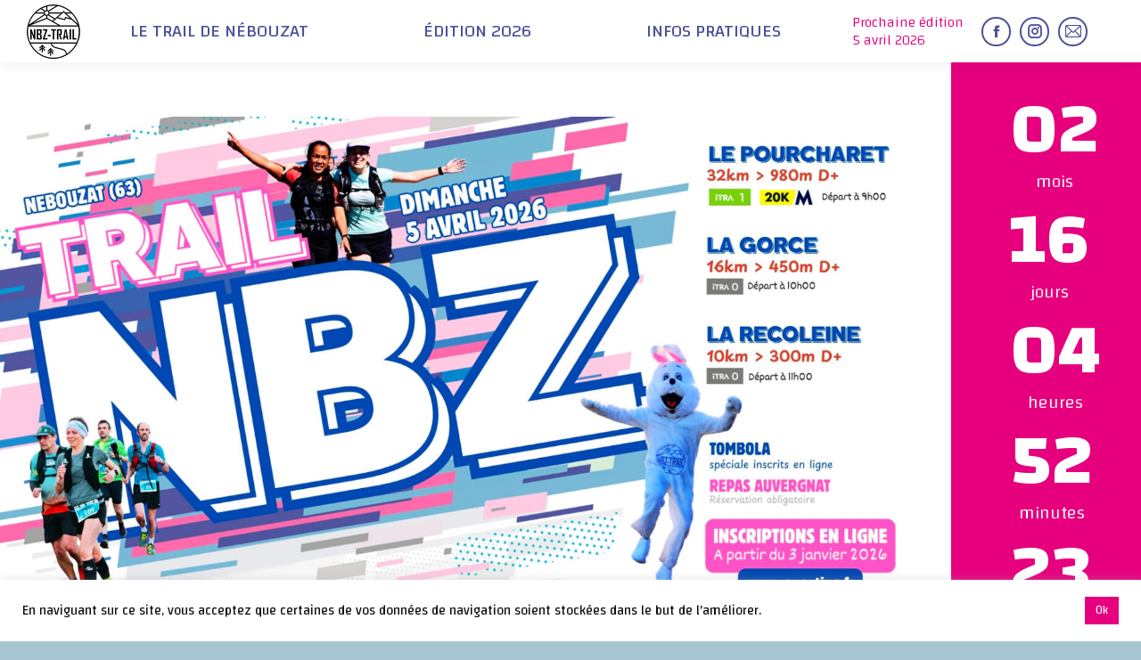

--- FILE ---
content_type: text/html; charset=UTF-8
request_url: http://nebouzat-trail.fr/
body_size: 23952
content:
<!DOCTYPE html>
<!--[if !(IE 6) | !(IE 7) | !(IE 8)  ]><!-->
<html lang="fr-FR" class="no-js">
<!--<![endif]-->
<head>
	<meta charset="UTF-8" />
				<meta name="viewport" content="width=device-width, initial-scale=1, maximum-scale=1, user-scalable=0"/>
			<meta name="theme-color" content="#e6007e"/>	<link rel="profile" href="https://gmpg.org/xfn/11" />
	<meta name='robots' content='index, follow, max-image-preview:large, max-snippet:-1, max-video-preview:-1' />

	<!-- This site is optimized with the Yoast SEO plugin v26.7 - https://yoast.com/wordpress/plugins/seo/ -->
	<title>Accueil - NBZ Trail - Trail de Nébouzat</title>
	<meta name="description" content="Rendez-vous dimanche 5 avril 2026 pour le NBZ Trail à Nébouzat, Puy-de-Dôme (63). Un trail avec 3 courses ouvertes à tous." />
	<link rel="canonical" href="http://nebouzat-trail.fr/" />
	<meta property="og:locale" content="fr_FR" />
	<meta property="og:type" content="website" />
	<meta property="og:title" content="Accueil - NBZ Trail - Trail de Nébouzat" />
	<meta property="og:description" content="Rendez-vous dimanche 5 avril 2026 pour le NBZ Trail à Nébouzat, Puy-de-Dôme (63). Un trail avec 3 courses ouvertes à tous." />
	<meta property="og:url" content="http://nebouzat-trail.fr/" />
	<meta property="og:site_name" content="NBZ Trail - Trail de Nébouzat" />
	<meta property="article:publisher" content="https://www.facebook.com/nbztrail" />
	<meta property="article:modified_time" content="2025-11-27T10:17:45+00:00" />
	<meta property="og:image" content="http://nebouzat-trail.fr/wp-content/uploads/2025/11/Banniere26_WEB.jpg" />
	<meta property="og:image:width" content="1600" />
	<meta property="og:image:height" content="851" />
	<meta property="og:image:type" content="image/jpeg" />
	<meta name="twitter:card" content="summary_large_image" />
	<script type="application/ld+json" class="yoast-schema-graph">{"@context":"https://schema.org","@graph":[{"@type":"WebPage","@id":"http://nebouzat-trail.fr/","url":"http://nebouzat-trail.fr/","name":"Accueil - NBZ Trail - Trail de Nébouzat","isPartOf":{"@id":"http://nebouzat-trail.fr/#website"},"about":{"@id":"http://nebouzat-trail.fr/#organization"},"primaryImageOfPage":{"@id":"http://nebouzat-trail.fr/#primaryimage"},"image":{"@id":"http://nebouzat-trail.fr/#primaryimage"},"thumbnailUrl":"http://nebouzat-trail.fr/wp-content/uploads/2025/11/Banniere26_WEB.jpg","datePublished":"2021-01-14T17:36:18+00:00","dateModified":"2025-11-27T10:17:45+00:00","description":"Rendez-vous dimanche 5 avril 2026 pour le NBZ Trail à Nébouzat, Puy-de-Dôme (63). Un trail avec 3 courses ouvertes à tous.","breadcrumb":{"@id":"http://nebouzat-trail.fr/#breadcrumb"},"inLanguage":"fr-FR","potentialAction":[{"@type":"ReadAction","target":["http://nebouzat-trail.fr/"]}]},{"@type":"ImageObject","inLanguage":"fr-FR","@id":"http://nebouzat-trail.fr/#primaryimage","url":"http://nebouzat-trail.fr/wp-content/uploads/2025/11/Banniere26_WEB.jpg","contentUrl":"http://nebouzat-trail.fr/wp-content/uploads/2025/11/Banniere26_WEB.jpg","width":1600,"height":851,"caption":"NBZ Trail le dimanche 5 avril 2026 à Nébouzat (63)"},{"@type":"BreadcrumbList","@id":"http://nebouzat-trail.fr/#breadcrumb","itemListElement":[{"@type":"ListItem","position":1,"name":"Accueil"}]},{"@type":"WebSite","@id":"http://nebouzat-trail.fr/#website","url":"http://nebouzat-trail.fr/","name":"NBZ Trail - Trail de Nébouzat","description":"Rendez-vous le 5 avril 2026","publisher":{"@id":"http://nebouzat-trail.fr/#organization"},"potentialAction":[{"@type":"SearchAction","target":{"@type":"EntryPoint","urlTemplate":"http://nebouzat-trail.fr/?s={search_term_string}"},"query-input":{"@type":"PropertyValueSpecification","valueRequired":true,"valueName":"search_term_string"}}],"inLanguage":"fr-FR"},{"@type":"Organization","@id":"http://nebouzat-trail.fr/#organization","name":"NBZ Trail","url":"http://nebouzat-trail.fr/","logo":{"@type":"ImageObject","inLanguage":"fr-FR","@id":"http://nebouzat-trail.fr/#/schema/logo/image/","url":"https://nebouzat-trail.fr/wp-content/uploads/2021/01/Logo_NBZ_120.png","contentUrl":"https://nebouzat-trail.fr/wp-content/uploads/2021/01/Logo_NBZ_120.png","width":120,"height":122,"caption":"NBZ Trail"},"image":{"@id":"http://nebouzat-trail.fr/#/schema/logo/image/"},"sameAs":["https://www.facebook.com/nbztrail","https://www.instagram.com/nbztrail"]}]}</script>
	<!-- / Yoast SEO plugin. -->


<link rel='dns-prefetch' href='//fonts.googleapis.com' />
<link rel="alternate" type="application/rss+xml" title="NBZ Trail - Trail de Nébouzat &raquo; Flux" href="http://nebouzat-trail.fr/feed/" />
<link rel="alternate" type="application/rss+xml" title="NBZ Trail - Trail de Nébouzat &raquo; Flux des commentaires" href="http://nebouzat-trail.fr/comments/feed/" />
<link rel="alternate" title="oEmbed (JSON)" type="application/json+oembed" href="http://nebouzat-trail.fr/wp-json/oembed/1.0/embed?url=http%3A%2F%2Fnebouzat-trail.fr%2F" />
<link rel="alternate" title="oEmbed (XML)" type="text/xml+oembed" href="http://nebouzat-trail.fr/wp-json/oembed/1.0/embed?url=http%3A%2F%2Fnebouzat-trail.fr%2F&#038;format=xml" />
		<!-- This site uses the Google Analytics by ExactMetrics plugin v8.11.1 - Using Analytics tracking - https://www.exactmetrics.com/ -->
							<script src="//www.googletagmanager.com/gtag/js?id=G-L5HFWZ1GHC"  data-cfasync="false" data-wpfc-render="false" async></script>
			<script data-cfasync="false" data-wpfc-render="false">
				var em_version = '8.11.1';
				var em_track_user = true;
				var em_no_track_reason = '';
								var ExactMetricsDefaultLocations = {"page_location":"http:\/\/nebouzat-trail.fr\/"};
								if ( typeof ExactMetricsPrivacyGuardFilter === 'function' ) {
					var ExactMetricsLocations = (typeof ExactMetricsExcludeQuery === 'object') ? ExactMetricsPrivacyGuardFilter( ExactMetricsExcludeQuery ) : ExactMetricsPrivacyGuardFilter( ExactMetricsDefaultLocations );
				} else {
					var ExactMetricsLocations = (typeof ExactMetricsExcludeQuery === 'object') ? ExactMetricsExcludeQuery : ExactMetricsDefaultLocations;
				}

								var disableStrs = [
										'ga-disable-G-L5HFWZ1GHC',
									];

				/* Function to detect opted out users */
				function __gtagTrackerIsOptedOut() {
					for (var index = 0; index < disableStrs.length; index++) {
						if (document.cookie.indexOf(disableStrs[index] + '=true') > -1) {
							return true;
						}
					}

					return false;
				}

				/* Disable tracking if the opt-out cookie exists. */
				if (__gtagTrackerIsOptedOut()) {
					for (var index = 0; index < disableStrs.length; index++) {
						window[disableStrs[index]] = true;
					}
				}

				/* Opt-out function */
				function __gtagTrackerOptout() {
					for (var index = 0; index < disableStrs.length; index++) {
						document.cookie = disableStrs[index] + '=true; expires=Thu, 31 Dec 2099 23:59:59 UTC; path=/';
						window[disableStrs[index]] = true;
					}
				}

				if ('undefined' === typeof gaOptout) {
					function gaOptout() {
						__gtagTrackerOptout();
					}
				}
								window.dataLayer = window.dataLayer || [];

				window.ExactMetricsDualTracker = {
					helpers: {},
					trackers: {},
				};
				if (em_track_user) {
					function __gtagDataLayer() {
						dataLayer.push(arguments);
					}

					function __gtagTracker(type, name, parameters) {
						if (!parameters) {
							parameters = {};
						}

						if (parameters.send_to) {
							__gtagDataLayer.apply(null, arguments);
							return;
						}

						if (type === 'event') {
														parameters.send_to = exactmetrics_frontend.v4_id;
							var hookName = name;
							if (typeof parameters['event_category'] !== 'undefined') {
								hookName = parameters['event_category'] + ':' + name;
							}

							if (typeof ExactMetricsDualTracker.trackers[hookName] !== 'undefined') {
								ExactMetricsDualTracker.trackers[hookName](parameters);
							} else {
								__gtagDataLayer('event', name, parameters);
							}
							
						} else {
							__gtagDataLayer.apply(null, arguments);
						}
					}

					__gtagTracker('js', new Date());
					__gtagTracker('set', {
						'developer_id.dNDMyYj': true,
											});
					if ( ExactMetricsLocations.page_location ) {
						__gtagTracker('set', ExactMetricsLocations);
					}
										__gtagTracker('config', 'G-L5HFWZ1GHC', {"forceSSL":"true","link_attribution":"true"} );
										window.gtag = __gtagTracker;										(function () {
						/* https://developers.google.com/analytics/devguides/collection/analyticsjs/ */
						/* ga and __gaTracker compatibility shim. */
						var noopfn = function () {
							return null;
						};
						var newtracker = function () {
							return new Tracker();
						};
						var Tracker = function () {
							return null;
						};
						var p = Tracker.prototype;
						p.get = noopfn;
						p.set = noopfn;
						p.send = function () {
							var args = Array.prototype.slice.call(arguments);
							args.unshift('send');
							__gaTracker.apply(null, args);
						};
						var __gaTracker = function () {
							var len = arguments.length;
							if (len === 0) {
								return;
							}
							var f = arguments[len - 1];
							if (typeof f !== 'object' || f === null || typeof f.hitCallback !== 'function') {
								if ('send' === arguments[0]) {
									var hitConverted, hitObject = false, action;
									if ('event' === arguments[1]) {
										if ('undefined' !== typeof arguments[3]) {
											hitObject = {
												'eventAction': arguments[3],
												'eventCategory': arguments[2],
												'eventLabel': arguments[4],
												'value': arguments[5] ? arguments[5] : 1,
											}
										}
									}
									if ('pageview' === arguments[1]) {
										if ('undefined' !== typeof arguments[2]) {
											hitObject = {
												'eventAction': 'page_view',
												'page_path': arguments[2],
											}
										}
									}
									if (typeof arguments[2] === 'object') {
										hitObject = arguments[2];
									}
									if (typeof arguments[5] === 'object') {
										Object.assign(hitObject, arguments[5]);
									}
									if ('undefined' !== typeof arguments[1].hitType) {
										hitObject = arguments[1];
										if ('pageview' === hitObject.hitType) {
											hitObject.eventAction = 'page_view';
										}
									}
									if (hitObject) {
										action = 'timing' === arguments[1].hitType ? 'timing_complete' : hitObject.eventAction;
										hitConverted = mapArgs(hitObject);
										__gtagTracker('event', action, hitConverted);
									}
								}
								return;
							}

							function mapArgs(args) {
								var arg, hit = {};
								var gaMap = {
									'eventCategory': 'event_category',
									'eventAction': 'event_action',
									'eventLabel': 'event_label',
									'eventValue': 'event_value',
									'nonInteraction': 'non_interaction',
									'timingCategory': 'event_category',
									'timingVar': 'name',
									'timingValue': 'value',
									'timingLabel': 'event_label',
									'page': 'page_path',
									'location': 'page_location',
									'title': 'page_title',
									'referrer' : 'page_referrer',
								};
								for (arg in args) {
																		if (!(!args.hasOwnProperty(arg) || !gaMap.hasOwnProperty(arg))) {
										hit[gaMap[arg]] = args[arg];
									} else {
										hit[arg] = args[arg];
									}
								}
								return hit;
							}

							try {
								f.hitCallback();
							} catch (ex) {
							}
						};
						__gaTracker.create = newtracker;
						__gaTracker.getByName = newtracker;
						__gaTracker.getAll = function () {
							return [];
						};
						__gaTracker.remove = noopfn;
						__gaTracker.loaded = true;
						window['__gaTracker'] = __gaTracker;
					})();
									} else {
										console.log("");
					(function () {
						function __gtagTracker() {
							return null;
						}

						window['__gtagTracker'] = __gtagTracker;
						window['gtag'] = __gtagTracker;
					})();
									}
			</script>
							<!-- / Google Analytics by ExactMetrics -->
		<style id='wp-img-auto-sizes-contain-inline-css'>
img:is([sizes=auto i],[sizes^="auto," i]){contain-intrinsic-size:3000px 1500px}
/*# sourceURL=wp-img-auto-sizes-contain-inline-css */
</style>
<link rel='stylesheet' id='sbi_styles-css' href='http://nebouzat-trail.fr/wp-content/plugins/instagram-feed/css/sbi-styles.min.css?ver=6.10.0' media='all' />
<style id='wp-emoji-styles-inline-css'>

	img.wp-smiley, img.emoji {
		display: inline !important;
		border: none !important;
		box-shadow: none !important;
		height: 1em !important;
		width: 1em !important;
		margin: 0 0.07em !important;
		vertical-align: -0.1em !important;
		background: none !important;
		padding: 0 !important;
	}
/*# sourceURL=wp-emoji-styles-inline-css */
</style>
<style id='classic-theme-styles-inline-css'>
/*! This file is auto-generated */
.wp-block-button__link{color:#fff;background-color:#32373c;border-radius:9999px;box-shadow:none;text-decoration:none;padding:calc(.667em + 2px) calc(1.333em + 2px);font-size:1.125em}.wp-block-file__button{background:#32373c;color:#fff;text-decoration:none}
/*# sourceURL=/wp-includes/css/classic-themes.min.css */
</style>
<link rel='stylesheet' id='cookie-law-info-css' href='http://nebouzat-trail.fr/wp-content/plugins/cookie-law-info/legacy/public/css/cookie-law-info-public.css?ver=3.3.9.1' media='all' />
<link rel='stylesheet' id='cookie-law-info-gdpr-css' href='http://nebouzat-trail.fr/wp-content/plugins/cookie-law-info/legacy/public/css/cookie-law-info-gdpr.css?ver=3.3.9.1' media='all' />
<link rel='stylesheet' id='eeb-css-frontend-css' href='http://nebouzat-trail.fr/wp-content/plugins/email-encoder-bundle/assets/css/style.css?ver=54d4eedc552c499c4a8d6b89c23d3df1' media='all' />
<link rel='stylesheet' id='dashicons-css' href='http://nebouzat-trail.fr/wp-includes/css/dashicons.min.css?ver=6.9' media='all' />
<link rel='stylesheet' id='the7-font-css' href='http://nebouzat-trail.fr/wp-content/themes/dt-the7/fonts/icomoon-the7-font/icomoon-the7-font.min.css?ver=12.10.0.1' media='all' />
<link rel='stylesheet' id='the7-awesome-fonts-css' href='http://nebouzat-trail.fr/wp-content/themes/dt-the7/fonts/FontAwesome/css/all.min.css?ver=12.10.0.1' media='all' />
<link rel='stylesheet' id='the7-awesome-fonts-back-css' href='http://nebouzat-trail.fr/wp-content/themes/dt-the7/fonts/FontAwesome/back-compat.min.css?ver=12.10.0.1' media='all' />
<link rel='stylesheet' id='the7-Defaults-css' href='http://nebouzat-trail.fr/wp-content/uploads/smile_fonts/Defaults/Defaults.css?ver=6.9' media='all' />
<link rel='stylesheet' id='js_composer_front-css' href='http://nebouzat-trail.fr/wp-content/plugins/js_composer/assets/css/js_composer.min.css?ver=8.7.2' media='all' />
<link rel='stylesheet' id='dt-web-fonts-css' href='https://fonts.googleapis.com/css?family=Changa:300,400,500,600,700%7CRoboto:400,500,600,700%7CCarter+One:400,600,700' media='all' />
<link rel='stylesheet' id='dt-main-css' href='http://nebouzat-trail.fr/wp-content/themes/dt-the7/css/main.min.css?ver=12.10.0.1' media='all' />
<style id='dt-main-inline-css'>
body #load {
  display: block;
  height: 100%;
  overflow: hidden;
  position: fixed;
  width: 100%;
  z-index: 9901;
  opacity: 1;
  visibility: visible;
  transition: all .35s ease-out;
}
.load-wrap {
  width: 100%;
  height: 100%;
  background-position: center center;
  background-repeat: no-repeat;
  text-align: center;
  display: -ms-flexbox;
  display: -ms-flex;
  display: flex;
  -ms-align-items: center;
  -ms-flex-align: center;
  align-items: center;
  -ms-flex-flow: column wrap;
  flex-flow: column wrap;
  -ms-flex-pack: center;
  -ms-justify-content: center;
  justify-content: center;
}
.load-wrap > svg {
  position: absolute;
  top: 50%;
  left: 50%;
  transform: translate(-50%,-50%);
}
#load {
  background: var(--the7-elementor-beautiful-loading-bg,#e6007e);
  --the7-beautiful-spinner-color2: var(--the7-beautiful-spinner-color,rgba(255,255,255,0.73));
}

/*# sourceURL=dt-main-inline-css */
</style>
<link rel='stylesheet' id='the7-custom-scrollbar-css' href='http://nebouzat-trail.fr/wp-content/themes/dt-the7/lib/custom-scrollbar/custom-scrollbar.min.css?ver=12.10.0.1' media='all' />
<link rel='stylesheet' id='the7-wpbakery-css' href='http://nebouzat-trail.fr/wp-content/themes/dt-the7/css/wpbakery.min.css?ver=12.10.0.1' media='all' />
<link rel='stylesheet' id='the7-css-vars-css' href='http://nebouzat-trail.fr/wp-content/uploads/the7-css/css-vars.css?ver=af7b8ac57fc1' media='all' />
<link rel='stylesheet' id='dt-custom-css' href='http://nebouzat-trail.fr/wp-content/uploads/the7-css/custom.css?ver=af7b8ac57fc1' media='all' />
<link rel='stylesheet' id='dt-media-css' href='http://nebouzat-trail.fr/wp-content/uploads/the7-css/media.css?ver=af7b8ac57fc1' media='all' />
<link rel='stylesheet' id='the7-mega-menu-css' href='http://nebouzat-trail.fr/wp-content/uploads/the7-css/mega-menu.css?ver=af7b8ac57fc1' media='all' />
<link rel='stylesheet' id='the7-elements-css' href='http://nebouzat-trail.fr/wp-content/uploads/the7-css/post-type-dynamic.css?ver=af7b8ac57fc1' media='all' />
<link rel='stylesheet' id='style-css' href='http://nebouzat-trail.fr/wp-content/themes/dt-the7/style.css?ver=12.10.0.1' media='all' />
<link rel='stylesheet' id='ultimate-vc-addons-google-fonts-css' href='https://fonts.googleapis.com/css?family=Changa:regular,700,300,600&#038;subset=latin,latin-ext' media='all' />
<link rel='stylesheet' id='ultimate-vc-addons-style-css' href='http://nebouzat-trail.fr/wp-content/plugins/Ultimate_VC_Addons/assets/min-css/style.min.css?ver=3.21.2' media='all' />
<link rel='stylesheet' id='ultimate-vc-addons-countdown-css' href='http://nebouzat-trail.fr/wp-content/plugins/Ultimate_VC_Addons/assets/min-css/countdown.min.css?ver=3.21.2' media='all' />
<link rel='stylesheet' id='ultimate-vc-addons-btn-css' href='http://nebouzat-trail.fr/wp-content/plugins/Ultimate_VC_Addons/assets/min-css/advanced-buttons.min.css?ver=3.21.2' media='all' />
<link rel='stylesheet' id='ultimate-vc-addons-headings-style-css' href='http://nebouzat-trail.fr/wp-content/plugins/Ultimate_VC_Addons/assets/min-css/headings.min.css?ver=3.21.2' media='all' />
<link rel='stylesheet' id='ultimate-vc-addons-animate-css' href='http://nebouzat-trail.fr/wp-content/plugins/Ultimate_VC_Addons/assets/min-css/animate.min.css?ver=3.21.2' media='all' />
<link rel='stylesheet' id='ultimate-vc-addons-info-box-style-css' href='http://nebouzat-trail.fr/wp-content/plugins/Ultimate_VC_Addons/assets/min-css/info-box.min.css?ver=3.21.2' media='all' />
<link rel='stylesheet' id='ultimate-vc-addons-tooltip-css' href='http://nebouzat-trail.fr/wp-content/plugins/Ultimate_VC_Addons/assets/min-css/tooltip.min.css?ver=3.21.2' media='all' />
<script src="http://nebouzat-trail.fr/wp-includes/js/jquery/jquery.min.js?ver=3.7.1" id="jquery-core-js"></script>
<script src="http://nebouzat-trail.fr/wp-includes/js/jquery/jquery-migrate.min.js?ver=3.4.1" id="jquery-migrate-js"></script>
<script src="http://nebouzat-trail.fr/wp-content/plugins/google-analytics-dashboard-for-wp/assets/js/frontend-gtag.min.js?ver=8.11.1" id="exactmetrics-frontend-script-js" async data-wp-strategy="async"></script>
<script data-cfasync="false" data-wpfc-render="false" id='exactmetrics-frontend-script-js-extra'>var exactmetrics_frontend = {"js_events_tracking":"true","download_extensions":"doc,pdf,ppt,zip,xls,docx,pptx,xlsx","inbound_paths":"[{\"path\":\"\\\/go\\\/\",\"label\":\"affiliate\"},{\"path\":\"\\\/recommend\\\/\",\"label\":\"affiliate\"}]","home_url":"http:\/\/nebouzat-trail.fr","hash_tracking":"false","v4_id":"G-L5HFWZ1GHC"};</script>
<script id="cookie-law-info-js-extra">
var Cli_Data = {"nn_cookie_ids":[],"cookielist":[],"non_necessary_cookies":[],"ccpaEnabled":"","ccpaRegionBased":"","ccpaBarEnabled":"","strictlyEnabled":["necessary","obligatoire"],"ccpaType":"gdpr","js_blocking":"1","custom_integration":"","triggerDomRefresh":"","secure_cookies":""};
var cli_cookiebar_settings = {"animate_speed_hide":"500","animate_speed_show":"500","background":"#FFF","border":"#b1a6a6c2","border_on":"","button_1_button_colour":"#61a229","button_1_button_hover":"#4e8221","button_1_link_colour":"#fff","button_1_as_button":"1","button_1_new_win":"","button_2_button_colour":"#333","button_2_button_hover":"#292929","button_2_link_colour":"#444","button_2_as_button":"","button_2_hidebar":"","button_3_button_colour":"#dedfe0","button_3_button_hover":"#b2b2b3","button_3_link_colour":"#333333","button_3_as_button":"1","button_3_new_win":"","button_4_button_colour":"#dedfe0","button_4_button_hover":"#b2b2b3","button_4_link_colour":"#333333","button_4_as_button":"1","button_7_button_colour":"#e6007e","button_7_button_hover":"#b80065","button_7_link_colour":"#ffffff","button_7_as_button":"1","button_7_new_win":"","font_family":"inherit","header_fix":"","notify_animate_hide":"1","notify_animate_show":"1","notify_div_id":"#cookie-law-info-bar","notify_position_horizontal":"right","notify_position_vertical":"bottom","scroll_close":"","scroll_close_reload":"","accept_close_reload":"","reject_close_reload":"","showagain_tab":"","showagain_background":"#fff","showagain_border":"#000","showagain_div_id":"#cookie-law-info-again","showagain_x_position":"100px","text":"#0f0f0f","show_once_yn":"","show_once":"10000","logging_on":"","as_popup":"","popup_overlay":"1","bar_heading_text":"","cookie_bar_as":"banner","popup_showagain_position":"bottom-right","widget_position":"right"};
var log_object = {"ajax_url":"http://nebouzat-trail.fr/wp-admin/admin-ajax.php"};
//# sourceURL=cookie-law-info-js-extra
</script>
<script src="http://nebouzat-trail.fr/wp-content/plugins/cookie-law-info/legacy/public/js/cookie-law-info-public.js?ver=3.3.9.1" id="cookie-law-info-js"></script>
<script src="http://nebouzat-trail.fr/wp-content/plugins/email-encoder-bundle/assets/js/custom.js?ver=2c542c9989f589cd5318f5cef6a9ecd7" id="eeb-js-frontend-js"></script>
<script id="dt-above-fold-js-extra">
var dtLocal = {"themeUrl":"http://nebouzat-trail.fr/wp-content/themes/dt-the7","passText":"Pour voir ce contenu, entrer le mots de passe:","moreButtonText":{"loading":"Chargement ...","loadMore":"Charger la suite"},"postID":"9","ajaxurl":"http://nebouzat-trail.fr/wp-admin/admin-ajax.php","REST":{"baseUrl":"http://nebouzat-trail.fr/wp-json/the7/v1","endpoints":{"sendMail":"/send-mail"}},"contactMessages":{"required":"One or more fields have an error. Please check and try again.","terms":"Veuillez accepter la politique de confidentialit\u00e9.","fillTheCaptchaError":"Veuillez remplir le captcha."},"captchaSiteKey":"","ajaxNonce":"5006dd6f9e","pageData":{"type":"page","template":"page","layout":null},"themeSettings":{"smoothScroll":"on","lazyLoading":false,"desktopHeader":{"height":70},"ToggleCaptionEnabled":"disabled","ToggleCaption":"Navigation","floatingHeader":{"showAfter":94,"showMenu":true,"height":70,"logo":{"showLogo":true,"html":"\u003Cimg class=\" preload-me\" src=\"http://nebouzat-trail.fr/wp-content/uploads/2021/01/Logo_NBZ_120.png\" srcset=\"http://nebouzat-trail.fr/wp-content/uploads/2021/01/Logo_NBZ_120.png 120w\" width=\"60\" height=\"61\"   sizes=\"60px\" alt=\"NBZ Trail - Trail de N\u00e9bouzat\" /\u003E","url":"http://nebouzat-trail.fr/"}},"topLine":{"floatingTopLine":{"logo":{"showLogo":false,"html":""}}},"mobileHeader":{"firstSwitchPoint":900,"secondSwitchPoint":700,"firstSwitchPointHeight":60,"secondSwitchPointHeight":50,"mobileToggleCaptionEnabled":"disabled","mobileToggleCaption":"Menu"},"stickyMobileHeaderFirstSwitch":{"logo":{"html":"\u003Cimg class=\" preload-me\" src=\"http://nebouzat-trail.fr/wp-content/uploads/2021/01/Logo_NBZ_80.png\" srcset=\"http://nebouzat-trail.fr/wp-content/uploads/2021/01/Logo_NBZ_80.png 80w\" width=\"40\" height=\"40\"   sizes=\"40px\" alt=\"NBZ Trail - Trail de N\u00e9bouzat\" /\u003E"}},"stickyMobileHeaderSecondSwitch":{"logo":{"html":"\u003Cimg class=\" preload-me\" src=\"http://nebouzat-trail.fr/wp-content/uploads/2021/01/Logo_NBZ_80.png\" srcset=\"http://nebouzat-trail.fr/wp-content/uploads/2021/01/Logo_NBZ_80.png 80w\" width=\"40\" height=\"40\"   sizes=\"40px\" alt=\"NBZ Trail - Trail de N\u00e9bouzat\" /\u003E"}},"sidebar":{"switchPoint":992},"boxedWidth":"1280px"},"VCMobileScreenWidth":"768"};
var dtShare = {"shareButtonText":{"facebook":"Partager sur Facebook","twitter":"Share on X","pinterest":"\u00c9pingler le","linkedin":"Partager sur Linkedin","whatsapp":"Partager sur Whatsapp"},"overlayOpacity":"85"};
//# sourceURL=dt-above-fold-js-extra
</script>
<script src="http://nebouzat-trail.fr/wp-content/themes/dt-the7/js/above-the-fold.min.js?ver=12.10.0.1" id="dt-above-fold-js"></script>
<script src="http://nebouzat-trail.fr/wp-content/plugins/Ultimate_VC_Addons/assets/min-js/ultimate-params.min.js?ver=3.21.2" id="ultimate-vc-addons-params-js"></script>
<script src="http://nebouzat-trail.fr/wp-content/plugins/Ultimate_VC_Addons/assets/min-js/custom.min.js?ver=3.21.2" id="ultimate-vc-addons-custom-js"></script>
<script src="http://nebouzat-trail.fr/wp-content/plugins/Ultimate_VC_Addons/assets/min-js/jquery-appear.min.js?ver=3.21.2" id="ultimate-vc-addons-appear-js"></script>
<script src="http://nebouzat-trail.fr/wp-content/plugins/Ultimate_VC_Addons/assets/min-js/headings.min.js?ver=3.21.2" id="ultimate-vc-addons-headings-script-js"></script>
<script src="http://nebouzat-trail.fr/wp-content/plugins/Ultimate_VC_Addons/assets/min-js/countdown-dependent.min.js?ver=3.21.2" id="ultimate-vc-addons-countdown-dependent-js"></script>
<script src="http://nebouzat-trail.fr/wp-content/plugins/Ultimate_VC_Addons/assets/min-js/countdown.min.js?ver=3.21.2" id="ultimate-vc-addons-jquery.timecircle-js"></script>
<script src="http://nebouzat-trail.fr/wp-content/plugins/Ultimate_VC_Addons/assets/min-js/count-timer.min.js?ver=3.21.2" id="ultimate-vc-addons-jquery.countdown-js"></script>
<script></script><link rel="https://api.w.org/" href="http://nebouzat-trail.fr/wp-json/" /><link rel="alternate" title="JSON" type="application/json" href="http://nebouzat-trail.fr/wp-json/wp/v2/pages/9" /><link rel="EditURI" type="application/rsd+xml" title="RSD" href="http://nebouzat-trail.fr/xmlrpc.php?rsd" />
<meta name="generator" content="WordPress 6.9" />
<link rel='shortlink' href='http://nebouzat-trail.fr/' />
<style>.recentcomments a{display:inline !important;padding:0 !important;margin:0 !important;}</style><meta name="generator" content="Powered by WPBakery Page Builder - drag and drop page builder for WordPress."/>
<script type="text/javascript" id="the7-loader-script">
document.addEventListener("DOMContentLoaded", function(event) {
	var load = document.getElementById("load");
	if(!load.classList.contains('loader-removed')){
		var removeLoading = setTimeout(function() {
			load.className += " loader-removed";
		}, 300);
	}
});
</script>
		<link rel="icon" href="http://nebouzat-trail.fr/wp-content/uploads/2021/01/Logo_NBZ_120.png" type="image/png" sizes="32x32"/><style type="text/css" data-type="vc_shortcodes-custom-css">.vc_custom_1631651309963{background-position: center !important;background-repeat: no-repeat !important;background-size: contain !important;}.vc_custom_1611841866834{background-color: rgba(213,221,229,0.3) !important;background-position: center !important;background-repeat: no-repeat !important;background-size: contain !important;*background-color: rgb(213,221,229) !important;}.vc_custom_1764238482819{padding-top: 20px !important;padding-bottom: 50px !important;background-color: #e5e5e5 !important;}.vc_custom_1732928984672{padding-top: 50px !important;padding-bottom: 50px !important;background-color: #e5e5e5 !important;}.vc_custom_1732924886746{padding-top: 20px !important;padding-bottom: 30px !important;background-color: #e5e5e5 !important;}.vc_custom_1732925162865{padding-right: 50px !important;padding-left: 50px !important;background-color: #e6007e !important;}.vc_custom_1732930687460{padding-top: 20px !important;padding-right: 40px !important;padding-bottom: 20px !important;padding-left: 40px !important;background-color: #e6007e !important;}.vc_custom_1732930694226{padding-top: 20px !important;padding-bottom: 20px !important;}.vc_custom_1732930702047{padding-top: 20px !important;padding-bottom: 20px !important;background-color: #4e529b !important;}.vc_custom_1610966638313{padding-top: 20px !important;}.vc_custom_1764238580954{padding-top: 27px !important;}.vc_custom_1623329858367{padding-top: 30px !important;}.vc_custom_1732925296815{margin-right: 20px !important;margin-left: 20px !important;padding-right: 40px !important;padding-bottom: 40px !important;padding-left: 40px !important;background-color: #4e529b !important;}.vc_custom_1732925304916{margin-right: 20px !important;margin-left: 20px !important;padding-right: 40px !important;padding-bottom: 20px !important;padding-left: 40px !important;background-color: #4e529b !important;}.vc_custom_1623329877411{margin-right: 20px !important;margin-left: 20px !important;padding-top: 20px !important;padding-right: 40px !important;padding-bottom: 20px !important;padding-left: 40px !important;}.vc_custom_1623329587463{padding-bottom: 20px !important;}.vc_custom_1623329727398{padding-bottom: 20px !important;}.vc_custom_1610992110738{padding-bottom: 20px !important;}.vc_custom_1612531594438{padding-top: 30px !important;padding-right: 40px !important;padding-left: 40px !important;}.vc_custom_1732925454015{background-color: #eb007e !important;}.vc_custom_1644077826536{padding-top: 40px !important;}.vc_custom_1611249816797{padding-top: 10px !important;padding-bottom: 10px !important;}.vc_custom_1732926037761{margin-top: 20px !important;}.vc_custom_1732925990332{margin-top: 10px !important;}</style><noscript><style> .wpb_animate_when_almost_visible { opacity: 1; }</style></noscript><style id='the7-custom-inline-css' type='text/css'>
.sub-nav .menu-item i.fa,
.sub-nav .menu-item i.fas,
.sub-nav .menu-item i.far,
.sub-nav .menu-item i.fab {
	text-align: center;
	width: 1.25em;
}
</style>
<style id='global-styles-inline-css'>
:root{--wp--preset--aspect-ratio--square: 1;--wp--preset--aspect-ratio--4-3: 4/3;--wp--preset--aspect-ratio--3-4: 3/4;--wp--preset--aspect-ratio--3-2: 3/2;--wp--preset--aspect-ratio--2-3: 2/3;--wp--preset--aspect-ratio--16-9: 16/9;--wp--preset--aspect-ratio--9-16: 9/16;--wp--preset--color--black: #000000;--wp--preset--color--cyan-bluish-gray: #abb8c3;--wp--preset--color--white: #FFF;--wp--preset--color--pale-pink: #f78da7;--wp--preset--color--vivid-red: #cf2e2e;--wp--preset--color--luminous-vivid-orange: #ff6900;--wp--preset--color--luminous-vivid-amber: #fcb900;--wp--preset--color--light-green-cyan: #7bdcb5;--wp--preset--color--vivid-green-cyan: #00d084;--wp--preset--color--pale-cyan-blue: #8ed1fc;--wp--preset--color--vivid-cyan-blue: #0693e3;--wp--preset--color--vivid-purple: #9b51e0;--wp--preset--color--accent: #e6007e;--wp--preset--color--dark-gray: #111;--wp--preset--color--light-gray: #767676;--wp--preset--gradient--vivid-cyan-blue-to-vivid-purple: linear-gradient(135deg,rgb(6,147,227) 0%,rgb(155,81,224) 100%);--wp--preset--gradient--light-green-cyan-to-vivid-green-cyan: linear-gradient(135deg,rgb(122,220,180) 0%,rgb(0,208,130) 100%);--wp--preset--gradient--luminous-vivid-amber-to-luminous-vivid-orange: linear-gradient(135deg,rgb(252,185,0) 0%,rgb(255,105,0) 100%);--wp--preset--gradient--luminous-vivid-orange-to-vivid-red: linear-gradient(135deg,rgb(255,105,0) 0%,rgb(207,46,46) 100%);--wp--preset--gradient--very-light-gray-to-cyan-bluish-gray: linear-gradient(135deg,rgb(238,238,238) 0%,rgb(169,184,195) 100%);--wp--preset--gradient--cool-to-warm-spectrum: linear-gradient(135deg,rgb(74,234,220) 0%,rgb(151,120,209) 20%,rgb(207,42,186) 40%,rgb(238,44,130) 60%,rgb(251,105,98) 80%,rgb(254,248,76) 100%);--wp--preset--gradient--blush-light-purple: linear-gradient(135deg,rgb(255,206,236) 0%,rgb(152,150,240) 100%);--wp--preset--gradient--blush-bordeaux: linear-gradient(135deg,rgb(254,205,165) 0%,rgb(254,45,45) 50%,rgb(107,0,62) 100%);--wp--preset--gradient--luminous-dusk: linear-gradient(135deg,rgb(255,203,112) 0%,rgb(199,81,192) 50%,rgb(65,88,208) 100%);--wp--preset--gradient--pale-ocean: linear-gradient(135deg,rgb(255,245,203) 0%,rgb(182,227,212) 50%,rgb(51,167,181) 100%);--wp--preset--gradient--electric-grass: linear-gradient(135deg,rgb(202,248,128) 0%,rgb(113,206,126) 100%);--wp--preset--gradient--midnight: linear-gradient(135deg,rgb(2,3,129) 0%,rgb(40,116,252) 100%);--wp--preset--font-size--small: 13px;--wp--preset--font-size--medium: 20px;--wp--preset--font-size--large: 36px;--wp--preset--font-size--x-large: 42px;--wp--preset--spacing--20: 0.44rem;--wp--preset--spacing--30: 0.67rem;--wp--preset--spacing--40: 1rem;--wp--preset--spacing--50: 1.5rem;--wp--preset--spacing--60: 2.25rem;--wp--preset--spacing--70: 3.38rem;--wp--preset--spacing--80: 5.06rem;--wp--preset--shadow--natural: 6px 6px 9px rgba(0, 0, 0, 0.2);--wp--preset--shadow--deep: 12px 12px 50px rgba(0, 0, 0, 0.4);--wp--preset--shadow--sharp: 6px 6px 0px rgba(0, 0, 0, 0.2);--wp--preset--shadow--outlined: 6px 6px 0px -3px rgb(255, 255, 255), 6px 6px rgb(0, 0, 0);--wp--preset--shadow--crisp: 6px 6px 0px rgb(0, 0, 0);}:where(.is-layout-flex){gap: 0.5em;}:where(.is-layout-grid){gap: 0.5em;}body .is-layout-flex{display: flex;}.is-layout-flex{flex-wrap: wrap;align-items: center;}.is-layout-flex > :is(*, div){margin: 0;}body .is-layout-grid{display: grid;}.is-layout-grid > :is(*, div){margin: 0;}:where(.wp-block-columns.is-layout-flex){gap: 2em;}:where(.wp-block-columns.is-layout-grid){gap: 2em;}:where(.wp-block-post-template.is-layout-flex){gap: 1.25em;}:where(.wp-block-post-template.is-layout-grid){gap: 1.25em;}.has-black-color{color: var(--wp--preset--color--black) !important;}.has-cyan-bluish-gray-color{color: var(--wp--preset--color--cyan-bluish-gray) !important;}.has-white-color{color: var(--wp--preset--color--white) !important;}.has-pale-pink-color{color: var(--wp--preset--color--pale-pink) !important;}.has-vivid-red-color{color: var(--wp--preset--color--vivid-red) !important;}.has-luminous-vivid-orange-color{color: var(--wp--preset--color--luminous-vivid-orange) !important;}.has-luminous-vivid-amber-color{color: var(--wp--preset--color--luminous-vivid-amber) !important;}.has-light-green-cyan-color{color: var(--wp--preset--color--light-green-cyan) !important;}.has-vivid-green-cyan-color{color: var(--wp--preset--color--vivid-green-cyan) !important;}.has-pale-cyan-blue-color{color: var(--wp--preset--color--pale-cyan-blue) !important;}.has-vivid-cyan-blue-color{color: var(--wp--preset--color--vivid-cyan-blue) !important;}.has-vivid-purple-color{color: var(--wp--preset--color--vivid-purple) !important;}.has-black-background-color{background-color: var(--wp--preset--color--black) !important;}.has-cyan-bluish-gray-background-color{background-color: var(--wp--preset--color--cyan-bluish-gray) !important;}.has-white-background-color{background-color: var(--wp--preset--color--white) !important;}.has-pale-pink-background-color{background-color: var(--wp--preset--color--pale-pink) !important;}.has-vivid-red-background-color{background-color: var(--wp--preset--color--vivid-red) !important;}.has-luminous-vivid-orange-background-color{background-color: var(--wp--preset--color--luminous-vivid-orange) !important;}.has-luminous-vivid-amber-background-color{background-color: var(--wp--preset--color--luminous-vivid-amber) !important;}.has-light-green-cyan-background-color{background-color: var(--wp--preset--color--light-green-cyan) !important;}.has-vivid-green-cyan-background-color{background-color: var(--wp--preset--color--vivid-green-cyan) !important;}.has-pale-cyan-blue-background-color{background-color: var(--wp--preset--color--pale-cyan-blue) !important;}.has-vivid-cyan-blue-background-color{background-color: var(--wp--preset--color--vivid-cyan-blue) !important;}.has-vivid-purple-background-color{background-color: var(--wp--preset--color--vivid-purple) !important;}.has-black-border-color{border-color: var(--wp--preset--color--black) !important;}.has-cyan-bluish-gray-border-color{border-color: var(--wp--preset--color--cyan-bluish-gray) !important;}.has-white-border-color{border-color: var(--wp--preset--color--white) !important;}.has-pale-pink-border-color{border-color: var(--wp--preset--color--pale-pink) !important;}.has-vivid-red-border-color{border-color: var(--wp--preset--color--vivid-red) !important;}.has-luminous-vivid-orange-border-color{border-color: var(--wp--preset--color--luminous-vivid-orange) !important;}.has-luminous-vivid-amber-border-color{border-color: var(--wp--preset--color--luminous-vivid-amber) !important;}.has-light-green-cyan-border-color{border-color: var(--wp--preset--color--light-green-cyan) !important;}.has-vivid-green-cyan-border-color{border-color: var(--wp--preset--color--vivid-green-cyan) !important;}.has-pale-cyan-blue-border-color{border-color: var(--wp--preset--color--pale-cyan-blue) !important;}.has-vivid-cyan-blue-border-color{border-color: var(--wp--preset--color--vivid-cyan-blue) !important;}.has-vivid-purple-border-color{border-color: var(--wp--preset--color--vivid-purple) !important;}.has-vivid-cyan-blue-to-vivid-purple-gradient-background{background: var(--wp--preset--gradient--vivid-cyan-blue-to-vivid-purple) !important;}.has-light-green-cyan-to-vivid-green-cyan-gradient-background{background: var(--wp--preset--gradient--light-green-cyan-to-vivid-green-cyan) !important;}.has-luminous-vivid-amber-to-luminous-vivid-orange-gradient-background{background: var(--wp--preset--gradient--luminous-vivid-amber-to-luminous-vivid-orange) !important;}.has-luminous-vivid-orange-to-vivid-red-gradient-background{background: var(--wp--preset--gradient--luminous-vivid-orange-to-vivid-red) !important;}.has-very-light-gray-to-cyan-bluish-gray-gradient-background{background: var(--wp--preset--gradient--very-light-gray-to-cyan-bluish-gray) !important;}.has-cool-to-warm-spectrum-gradient-background{background: var(--wp--preset--gradient--cool-to-warm-spectrum) !important;}.has-blush-light-purple-gradient-background{background: var(--wp--preset--gradient--blush-light-purple) !important;}.has-blush-bordeaux-gradient-background{background: var(--wp--preset--gradient--blush-bordeaux) !important;}.has-luminous-dusk-gradient-background{background: var(--wp--preset--gradient--luminous-dusk) !important;}.has-pale-ocean-gradient-background{background: var(--wp--preset--gradient--pale-ocean) !important;}.has-electric-grass-gradient-background{background: var(--wp--preset--gradient--electric-grass) !important;}.has-midnight-gradient-background{background: var(--wp--preset--gradient--midnight) !important;}.has-small-font-size{font-size: var(--wp--preset--font-size--small) !important;}.has-medium-font-size{font-size: var(--wp--preset--font-size--medium) !important;}.has-large-font-size{font-size: var(--wp--preset--font-size--large) !important;}.has-x-large-font-size{font-size: var(--wp--preset--font-size--x-large) !important;}
/*# sourceURL=global-styles-inline-css */
</style>
<link rel='stylesheet' id='ultimate-vc-addons-background-style-css' href='http://nebouzat-trail.fr/wp-content/plugins/Ultimate_VC_Addons/assets/min-css/background-style.min.css?ver=3.21.2' media='all' />
<link rel='stylesheet' id='cookie-law-info-table-css' href='http://nebouzat-trail.fr/wp-content/plugins/cookie-law-info/legacy/public/css/cookie-law-info-table.css?ver=3.3.9.1' media='all' />
</head>
<body id="the7-body" class="home wp-singular page-template-default page page-id-9 wp-embed-responsive wp-theme-dt-the7 the7-core-ver-2.7.12 title-off dt-responsive-on right-mobile-menu-close-icon ouside-menu-close-icon  fade-medium-mobile-menu-close-icon fade-medium-menu-close-icon srcset-enabled btn-flat custom-btn-color custom-btn-hover-color phantom-sticky phantom-shadow-decoration phantom-main-logo-on sticky-mobile-header top-header first-switch-logo-left first-switch-menu-right second-switch-logo-left second-switch-menu-right right-mobile-menu layzr-loading-on popup-message-style the7-ver-12.10.0.1 dt-fa-compatibility wpb-js-composer js-comp-ver-8.7.2 vc_responsive">
<!-- The7 12.10.0.1 -->
<div id="load" class="hourglass-loader">
	<div class="load-wrap"><style type="text/css">
    .the7-spinner {
        width: 60px;
        height: 72px;
        position: relative;
    }
    .the7-spinner > div {
        animation: spinner-animation 1.2s cubic-bezier(1, 1, 1, 1) infinite;
        width: 9px;
        left: 0;
        display: inline-block;
        position: absolute;
        background-color:var(--the7-beautiful-spinner-color2);
        height: 18px;
        top: 27px;
    }
    div.the7-spinner-animate-2 {
        animation-delay: 0.2s;
        left: 13px
    }
    div.the7-spinner-animate-3 {
        animation-delay: 0.4s;
        left: 26px
    }
    div.the7-spinner-animate-4 {
        animation-delay: 0.6s;
        left: 39px
    }
    div.the7-spinner-animate-5 {
        animation-delay: 0.8s;
        left: 52px
    }
    @keyframes spinner-animation {
        0% {
            top: 27px;
            height: 18px;
        }
        20% {
            top: 9px;
            height: 54px;
        }
        50% {
            top: 27px;
            height: 18px;
        }
        100% {
            top: 27px;
            height: 18px;
        }
    }
</style>

<div class="the7-spinner">
    <div class="the7-spinner-animate-1"></div>
    <div class="the7-spinner-animate-2"></div>
    <div class="the7-spinner-animate-3"></div>
    <div class="the7-spinner-animate-4"></div>
    <div class="the7-spinner-animate-5"></div>
</div></div>
</div>
<div id="page" >
	<a class="skip-link screen-reader-text" href="#content">Aller au contenu</a>

<div class="masthead inline-header justify widgets full-height full-width shadow-decoration shadow-mobile-header-decoration small-mobile-menu-icon dt-parent-menu-clickable show-sub-menu-on-hover show-device-logo show-mobile-logo" >

	<div class="top-bar full-width-line top-bar-empty top-bar-line-hide">
	<div class="top-bar-bg" ></div>
	<div class="mini-widgets left-widgets"></div><div class="mini-widgets right-widgets"></div></div>

	<header class="header-bar" role="banner">

		<div class="branding">
	<div id="site-title" class="assistive-text">NBZ Trail &#8211; Trail de Nébouzat</div>
	<div id="site-description" class="assistive-text">Rendez-vous le 5 avril 2026</div>
	<a class="same-logo" href="http://nebouzat-trail.fr/"><img class=" preload-me" src="http://nebouzat-trail.fr/wp-content/uploads/2021/01/Logo_NBZ_120.png" srcset="http://nebouzat-trail.fr/wp-content/uploads/2021/01/Logo_NBZ_120.png 120w" width="60" height="61"   sizes="60px" alt="NBZ Trail - Trail de Nébouzat" /><img class="mobile-logo preload-me" src="http://nebouzat-trail.fr/wp-content/uploads/2021/01/Logo_NBZ_80.png" srcset="http://nebouzat-trail.fr/wp-content/uploads/2021/01/Logo_NBZ_80.png 80w" width="40" height="40"   sizes="40px" alt="NBZ Trail - Trail de Nébouzat" /></a></div>

		<ul id="primary-menu" class="main-nav underline-decoration from-centre-line outside-item-remove-margin"><li class="menu-item menu-item-type-custom menu-item-object-custom menu-item-27 first depth-0"><a href='#nbz' data-level='1' data-ps2id-api='true'><span class="menu-item-text"><span class="menu-text">Le Trail de Nébouzat</span></span></a></li> <li class="menu-item menu-item-type-custom menu-item-object-custom menu-item-28 depth-0"><a href='#2026' data-level='1' data-ps2id-api='true'><span class="menu-item-text"><span class="menu-text">Édition 2026</span></span></a></li> <li class="menu-item menu-item-type-custom menu-item-object-custom menu-item-29 last depth-0"><a href='#pratique' data-level='1' data-ps2id-api='true'><span class="menu-item-text"><span class="menu-text">Infos pratiques</span></span></a></li> </ul>
		<div class="mini-widgets"><div class="text-area show-on-desktop near-logo-first-switch in-menu-second-switch"><p>Prochaine édition<br />
5 avril 2026</p>
</div><div class="soc-ico show-on-desktop near-logo-first-switch near-logo-second-switch disabled-bg custom-border border-on hover-custom-bg hover-disabled-border  hover-border-off"><a title="Facebook page opens in new window" href="https://www.facebook.com/nbztrail" target="_blank" class="facebook"><span class="soc-font-icon"></span><span class="screen-reader-text">Facebook page opens in new window</span></a><a title="Instagram page opens in new window" href="https://www.instagram.com/nbztrail" target="_blank" class="instagram"><span class="soc-font-icon"></span><span class="screen-reader-text">Instagram page opens in new window</span></a><a title="E-mail page opens in new window" href="javascript:;" data-enc-email="pbagnpg[at]arobhmng-genvy.se" target="_blank" class="mail mail-link" data-wpel-link="ignore"><span class="soc-font-icon"></span><span class="screen-reader-text">E-mail page opens in new window</span></a></div></div>
	</header>

</div>
<div role="navigation" aria-label="Main Menu" class="dt-mobile-header mobile-menu-show-divider">
	<div class="dt-close-mobile-menu-icon" aria-label="Close" role="button" tabindex="0"><div class="close-line-wrap"><span class="close-line"></span><span class="close-line"></span><span class="close-line"></span></div></div>	<ul id="mobile-menu" class="mobile-main-nav">
		<li class="menu-item menu-item-type-custom menu-item-object-custom menu-item-27 first depth-0"><a href='#nbz' data-level='1' data-ps2id-api='true'><span class="menu-item-text"><span class="menu-text">Le Trail de Nébouzat</span></span></a></li> <li class="menu-item menu-item-type-custom menu-item-object-custom menu-item-28 depth-0"><a href='#2026' data-level='1' data-ps2id-api='true'><span class="menu-item-text"><span class="menu-text">Édition 2026</span></span></a></li> <li class="menu-item menu-item-type-custom menu-item-object-custom menu-item-29 last depth-0"><a href='#pratique' data-level='1' data-ps2id-api='true'><span class="menu-item-text"><span class="menu-text">Infos pratiques</span></span></a></li> 	</ul>
	<div class='mobile-mini-widgets-in-menu'></div>
</div>

<style id="the7-page-content-style">
#main {
  padding-top: 0px;
  padding-bottom: 0px;
}
#main > .wf-wrap {
  padding-right: 0px;
  padding-left: 0px;
}
@media screen and (max-width: 778px) {
  #main {
    padding-top: 0px;
    padding-bottom: 0px;
  }
  #main > .wf-wrap {
    padding-right: 30px;
    padding-left: 30px;
  }
}
</style>

<div id="main" class="sidebar-none sidebar-divider-vertical">

	
	<div class="main-gradient"></div>
	<div class="wf-wrap">
	<div class="wf-container-main">

	


	<div id="content" class="content" role="main">

		<div class="wpb-content-wrapper"><div data-vc-full-width="true" data-vc-full-width-temp="true" data-vc-full-width-init="false" data-vc-stretch-content="true" class="vc_row wpb_row vc_row-fluid vc_custom_1631651309963 vc_row-has-fill vc_row-no-padding vc_row-o-equal-height vc_row-o-content-middle vc_row-flex"><div class="wpb_column vc_column_container vc_col-sm-10"><div class="vc_column-inner"><div class="wpb_wrapper">
	<div  class="wpb_single_image wpb_content_element vc_align_center">
		
		<figure class="wpb_wrapper vc_figure">
			<div class="vc_single_image-wrapper   vc_box_border_grey"><img fetchpriority="high" decoding="async" width="1600" height="851" src="http://nebouzat-trail.fr/wp-content/uploads/2025/11/Banniere26_WEB.jpg" class="vc_single_image-img attachment-full" alt="Bannière NBZ Trail 2026" title="Banniere26_WEB" srcset="http://nebouzat-trail.fr/wp-content/uploads/2025/11/Banniere26_WEB.jpg 1600w, http://nebouzat-trail.fr/wp-content/uploads/2025/11/Banniere26_WEB-300x160.jpg 300w, http://nebouzat-trail.fr/wp-content/uploads/2025/11/Banniere26_WEB-1024x545.jpg 1024w, http://nebouzat-trail.fr/wp-content/uploads/2025/11/Banniere26_WEB-768x408.jpg 768w, http://nebouzat-trail.fr/wp-content/uploads/2025/11/Banniere26_WEB-1536x817.jpg 1536w" sizes="(max-width: 1600px) 100vw, 1600px"  data-dt-location="http://nebouzat-trail.fr/accueil/banniere26_web/" /></div>
		</figure>
	</div>
</div></div></div><div class="wpb_column vc_column_container vc_col-sm-2 vc_col-has-fill"><div class="vc_column-inner vc_custom_1732925162865"><div class="wpb_wrapper"><style>#count-down-wrap-3079 .ult_countdown-amount { font-weight:700;font-weight:700;  font-family : Changa;	color: #ffffff; } #count-down-wrap-3079 .ult_countdown-period{font-weight:300;	color: #ffffff;	font-family: Changa;}</style><div  data-ultimate-target='#count-down-wrap-3079 .ult_countdown-period'  data-responsive-json-new='{"font-size":"desktop:20px;","line-height":""}'  class="ult-responsive ult_countdown   ult-cd-no-border ult-cd-s2"><div id="count-down-wrap-3079"  class="ult-responsive ult_countdown-div ult_countdown-dateAndTime ult-wptz" data-labels="années,mois,semaines,jours,heures,minutes,secondes" data-labels2="année,mois,semaine,jour,heure,minute,second"  data-terminal-date="2026/04/05 08:00:00" data-countformat="ODHMS" data-time-zone="1" data-time-now="2026/01/20 03:07:36"  data-tick-col="#ffffff"   data-ultimate-target='#count-down-wrap-3079 .ult_countdown-amount'  data-responsive-json-new='{"font-size":"desktop:80px;","line-height":""}'  data-tick-p-col="#ffffff"  data-tuni-font-family ="Changa" data-tick-style="font-weight:700;"  data-tick-p-style=""  data-bg-color="" data-br-radius="" data-padd="0" >2026/04/05 08:00:00</div></div></div></div></div></div><div class="vc_row-full-width vc_clearfix"></div><div data-vc-full-width="true" data-vc-full-width-temp="true" data-vc-full-width-init="false" class="vc_row wpb_row vc_row-fluid vc_custom_1611841866834 vc_row-has-fill vc_row-o-content-middle vc_row-flex"><div class="wpb_column vc_column_container vc_col-sm-12"><div class="vc_column-inner"><div class="wpb_wrapper"><style type="text/css" data-type="the7_shortcodes-inline-css">.carousel-shortcode.carousel-shortcode-id-6bde200300e9481733c4e60e9fcbc0bc.owl-carousel .owl-nav div {
  width: 36px;
  height: 36px;
  border-radius: 500px;
}
.dt-arrow-border-on.carousel-shortcode.carousel-shortcode-id-6bde200300e9481733c4e60e9fcbc0bc.owl-carousel .owl-nav div:not(:hover):before {
  border-width: 0px;
}
.dt-arrow-hover-border-on.carousel-shortcode.carousel-shortcode-id-6bde200300e9481733c4e60e9fcbc0bc.owl-carousel .owl-nav div:hover:after {
  border-width: 0px;
}
.dt-arrow-border-on.carousel-shortcode.carousel-shortcode-id-6bde200300e9481733c4e60e9fcbc0bc.owl-carousel .owl-nav div:not(:hover):before {
  border-color: #184c73;
}
.carousel-shortcode.carousel-shortcode-id-6bde200300e9481733c4e60e9fcbc0bc.owl-carousel .owl-nav div.owl-prev {
  top: 50%;
  transform: translateY(calc(-50% + 0px));
  left: -40px;
}
@media all and (-ms-high-contrast: none) {
  .carousel-shortcode.carousel-shortcode-id-6bde200300e9481733c4e60e9fcbc0bc.owl-carousel .owl-nav div.owl-prev {
    transform: translateY(-50%);
    margin-top: 0px;
  }
}
.carousel-shortcode.carousel-shortcode-id-6bde200300e9481733c4e60e9fcbc0bc.owl-carousel .owl-nav div.owl-prev i {
  padding: 0px 0px 0px 0px;
}
.carousel-shortcode.carousel-shortcode-id-6bde200300e9481733c4e60e9fcbc0bc.owl-carousel .owl-nav div.owl-next {
  top: 50%;
  transform: translateY(calc(-50% + 0px));
  right: -40px;
}
@media all and (-ms-high-contrast: none) {
  .carousel-shortcode.carousel-shortcode-id-6bde200300e9481733c4e60e9fcbc0bc.owl-carousel .owl-nav div.owl-next {
    transform: translateY(-50%);
    margin-top: 0px;
  }
}
.carousel-shortcode.carousel-shortcode-id-6bde200300e9481733c4e60e9fcbc0bc.owl-carousel .owl-nav div.owl-next i {
  padding: 0px 0px 0px 0px;
}
.carousel-shortcode.carousel-shortcode-id-6bde200300e9481733c4e60e9fcbc0bc.owl-carousel .owl-nav i {
  font-size: 18px;
}
.carousel-shortcode.carousel-shortcode-id-6bde200300e9481733c4e60e9fcbc0bc.owl-carousel .owl-nav div:not(:hover) i,
.carousel-shortcode.carousel-shortcode-id-6bde200300e9481733c4e60e9fcbc0bc.owl-carousel .owl-nav div:not(:hover) i:before {
  color: #184c73;
  background: none;
}
.carousel-shortcode.carousel-shortcode-id-6bde200300e9481733c4e60e9fcbc0bc.owl-carousel .owl-nav div:hover i,
.carousel-shortcode.carousel-shortcode-id-6bde200300e9481733c4e60e9fcbc0bc.owl-carousel .owl-nav div:hover i:before {
  color: #ffffff;
  background: none;
}
.carousel-shortcode.carousel-shortcode-id-6bde200300e9481733c4e60e9fcbc0bc .owl-dots {
  top: calc(100% + 20px);
  left: 50%;
  transform: translateX(calc(-50% + 0px));
}
@media all and (-ms-high-contrast: none) {
  .carousel-shortcode.carousel-shortcode-id-6bde200300e9481733c4e60e9fcbc0bc .owl-dots {
    transform: translateX(-50%);
    margin-left: 0px;
  }
}
.carousel-shortcode.carousel-shortcode-id-6bde200300e9481733c4e60e9fcbc0bc .owl-dot {
  width: 10px;
  height: 10px;
  margin: 0 8px;
}
@media screen and (max-width: 778px) {
  .carousel-shortcode.carousel-shortcode-id-6bde200300e9481733c4e60e9fcbc0bc.hide-arrows .owl-nav a {
    display: none;
  }
}
@media screen and (max-width: 778px) {
  .carousel-shortcode.carousel-shortcode-id-6bde200300e9481733c4e60e9fcbc0bc.reposition-arrows .owl-nav div.owl-prev {
    top: 50%;
    transform: translateY(calc(-50% + 0px));
    left: 10px;
  }
  .carousel-shortcode.carousel-shortcode-id-6bde200300e9481733c4e60e9fcbc0bc.reposition-arrows .owl-nav div.owl-next {
    top: 50%;
    transform: translateY(calc(-50% + 0px));
    right: 10px;
  }
}
@media screen and (max-width: 778px) and all and (-ms-high-contrast: none) {
  .carousel-shortcode.carousel-shortcode-id-6bde200300e9481733c4e60e9fcbc0bc.reposition-arrows .owl-nav div.owl-prev {
    transform: translateY(-50%);
    margin-top: 0px;
  }
}
@media screen and (max-width: 778px) and all and (-ms-high-contrast: none) {
  .carousel-shortcode.carousel-shortcode-id-6bde200300e9481733c4e60e9fcbc0bc.reposition-arrows .owl-nav div.owl-next {
    transform: translateY(-50%);
    margin-top: 0px;
  }
}</style><div class="owl-carousel carousel-shortcode dt-owl-carousel-call carousel-shortcode-id-6bde200300e9481733c4e60e9fcbc0bc bullets-small-dot-stroke reposition-arrows arrows-bg-off dt-arrow-border-on dt-arrow-hover-border-on disable-arrows-hover-bg arrows-hover-bg-on  " data-scroll-mode="1" data-col-num="6" data-wide-col-num="8" data-laptop-col="5" data-h-tablet-columns-num="3" data-v-tablet-columns-num="2" data-phone-columns-num="1" data-auto-height="false" data-col-gap="10" data-stage-padding="0" data-speed="600" data-autoplay="true" data-autoplay_speed="6000" data-arrows="true" data-bullet="false" data-next-icon="icon-ar-019-r" data-prev-icon="icon-ar-019-l">
	<div  class="wpb_single_image wpb_content_element vc_align_center">
		
		<figure class="wpb_wrapper vc_figure">
			<a href="https://www.auvergnerhonealpes.fr/" target="_blank"  class="vc_single_image-wrapper   vc_box_border_grey"   ><img decoding="async" width="300" height="225" src="http://nebouzat-trail.fr/wp-content/uploads/2021/01/Logo_Région-AURA-300x225.png" class="vc_single_image-img attachment-medium" alt="" title="Logo_Région AURA" srcset="http://nebouzat-trail.fr/wp-content/uploads/2021/01/Logo_Région-AURA-300x225.png 300w, http://nebouzat-trail.fr/wp-content/uploads/2021/01/Logo_Région-AURA.png 600w" sizes="(max-width: 300px) 100vw, 300px"  data-dt-location="http://nebouzat-trail.fr/accueil/logo_region-aura/" /></a>
		</figure>
	</div>

	<div  class="wpb_single_image wpb_content_element vc_align_center">
		
		<figure class="wpb_wrapper vc_figure">
			<a href="https://www.puy-de-dome.fr/conseil-departemental-du-puy-de-dome.html" target="_blank"  class="vc_single_image-wrapper   vc_box_border_grey"   ><img decoding="async" width="300" height="225" src="http://nebouzat-trail.fr/wp-content/uploads/2024/03/Logo_CD63-300x225.png" class="vc_single_image-img attachment-medium" alt="" title="Logo_CD63" srcset="http://nebouzat-trail.fr/wp-content/uploads/2024/03/Logo_CD63-300x225.png 300w, http://nebouzat-trail.fr/wp-content/uploads/2024/03/Logo_CD63.png 600w" sizes="(max-width: 300px) 100vw, 300px"  data-dt-location="http://nebouzat-trail.fr/accueil/logo_cd63/" /></a>
		</figure>
	</div>

	<div  class="wpb_single_image wpb_content_element vc_align_center">
		
		<figure class="wpb_wrapper vc_figure">
			<a href="https://www.domes-sancyartense.fr/" target="_blank"  class="vc_single_image-wrapper   vc_box_border_grey"   ><img loading="lazy" decoding="async" width="300" height="225" src="http://nebouzat-trail.fr/wp-content/uploads/2021/01/Logo_CC-Dômes-Sancy-Artense-300x225.png" class="vc_single_image-img attachment-medium" alt="" title="Logo_CC Dômes Sancy Artense" srcset="http://nebouzat-trail.fr/wp-content/uploads/2021/01/Logo_CC-Dômes-Sancy-Artense-300x225.png 300w, http://nebouzat-trail.fr/wp-content/uploads/2021/01/Logo_CC-Dômes-Sancy-Artense.png 600w" sizes="auto, (max-width: 300px) 100vw, 300px"  data-dt-location="http://nebouzat-trail.fr/accueil/logo_cc-do%cc%82mes-sancy-artense/" /></a>
		</figure>
	</div>

	<div  class="wpb_single_image wpb_content_element vc_align_center">
		
		<figure class="wpb_wrapper vc_figure">
			<a href="http://www.nebouzat63.fr/" target="_blank"  class="vc_single_image-wrapper   vc_box_border_grey"   ><img loading="lazy" decoding="async" width="300" height="225" src="http://nebouzat-trail.fr/wp-content/uploads/2021/01/Logo_Nébouzat-300x225.png" class="vc_single_image-img attachment-medium" alt="" title="Logo_Nébouzat" srcset="http://nebouzat-trail.fr/wp-content/uploads/2021/01/Logo_Nébouzat-300x225.png 300w, http://nebouzat-trail.fr/wp-content/uploads/2021/01/Logo_Nébouzat.png 600w" sizes="auto, (max-width: 300px) 100vw, 300px"  data-dt-location="http://nebouzat-trail.fr/accueil/logo_nebouzat/" /></a>
		</figure>
	</div>

	<div  class="wpb_single_image wpb_content_element vc_align_center">
		
		<figure class="wpb_wrapper vc_figure">
			<a href="https://www.regieair.com" target="_blank"  class="vc_single_image-wrapper   vc_box_border_grey"   ><img loading="lazy" decoding="async" width="300" height="225" src="http://nebouzat-trail.fr/wp-content/uploads/2021/01/Logo_Régie-Air-300x225.png" class="vc_single_image-img attachment-medium" alt="" title="Logo_Régie Air" srcset="http://nebouzat-trail.fr/wp-content/uploads/2021/01/Logo_Régie-Air-300x225.png 300w, http://nebouzat-trail.fr/wp-content/uploads/2021/01/Logo_Régie-Air.png 600w" sizes="auto, (max-width: 300px) 100vw, 300px"  data-dt-location="http://nebouzat-trail.fr/accueil/logo_regie-air/" /></a>
		</figure>
	</div>

	<div  class="wpb_single_image wpb_content_element vc_align_center">
		
		<figure class="wpb_wrapper vc_figure">
			<a href="https://www.intersport.fr/" target="_blank"  class="vc_single_image-wrapper   vc_box_border_grey"   ><img loading="lazy" decoding="async" width="300" height="225" src="http://nebouzat-trail.fr/wp-content/uploads/2024/03/Logo_Intersport-300x225.png" class="vc_single_image-img attachment-medium" alt="" title="Logo_Intersport" srcset="http://nebouzat-trail.fr/wp-content/uploads/2024/03/Logo_Intersport-300x225.png 300w, http://nebouzat-trail.fr/wp-content/uploads/2024/03/Logo_Intersport.png 600w" sizes="auto, (max-width: 300px) 100vw, 300px"  data-dt-location="http://nebouzat-trail.fr/accueil/logo_intersport/" /></a>
		</figure>
	</div>

	<div  class="wpb_single_image wpb_content_element vc_align_center">
		
		<figure class="wpb_wrapper vc_figure">
			<a href="https://www.bonyautomobiles.com" target="_blank"  class="vc_single_image-wrapper   vc_box_border_grey"   ><img loading="lazy" decoding="async" width="300" height="225" src="http://nebouzat-trail.fr/wp-content/uploads/2024/11/Logo_Bony-300x225.png" class="vc_single_image-img attachment-medium" alt="" title="Logo_Bony" srcset="http://nebouzat-trail.fr/wp-content/uploads/2024/11/Logo_Bony-300x225.png 300w, http://nebouzat-trail.fr/wp-content/uploads/2024/11/Logo_Bony.png 600w" sizes="auto, (max-width: 300px) 100vw, 300px"  data-dt-location="http://nebouzat-trail.fr/logo_bony/" /></a>
		</figure>
	</div>

	<div  class="wpb_single_image wpb_content_element vc_align_center">
		
		<figure class="wpb_wrapper vc_figure">
			<a href="https://www.credit-agricole.fr/ca-centrefrance/particulier.html" target="_blank"  class="vc_single_image-wrapper   vc_box_border_grey"   ><img loading="lazy" decoding="async" width="300" height="225" src="http://nebouzat-trail.fr/wp-content/uploads/2021/02/Logo_Crédit-Agricole-300x225.png" class="vc_single_image-img attachment-medium" alt="" title="Logo_Crédit Agricole" srcset="http://nebouzat-trail.fr/wp-content/uploads/2021/02/Logo_Crédit-Agricole-300x225.png 300w, http://nebouzat-trail.fr/wp-content/uploads/2021/02/Logo_Crédit-Agricole.png 600w" sizes="auto, (max-width: 300px) 100vw, 300px"  data-dt-location="http://nebouzat-trail.fr/accueil/logo_credit-agricole/" /></a>
		</figure>
	</div>

	<div  class="wpb_single_image wpb_content_element vc_align_center">
		
		<figure class="wpb_wrapper vc_figure">
			<a href="https://www.radioscoop.com/" target="_blank"  class="vc_single_image-wrapper   vc_box_border_grey"   ><img loading="lazy" decoding="async" width="300" height="225" src="http://nebouzat-trail.fr/wp-content/uploads/2024/03/Logo_Scoop-300x225.png" class="vc_single_image-img attachment-medium" alt="" title="Logo_Scoop" srcset="http://nebouzat-trail.fr/wp-content/uploads/2024/03/Logo_Scoop-300x225.png 300w, http://nebouzat-trail.fr/wp-content/uploads/2024/03/Logo_Scoop.png 600w" sizes="auto, (max-width: 300px) 100vw, 300px"  data-dt-location="http://nebouzat-trail.fr/accueil/logo_scoop/" /></a>
		</figure>
	</div>

	<div  class="wpb_single_image wpb_content_element vc_align_center">
		
		<figure class="wpb_wrapper vc_figure">
			<a href="https://www.intermarche-larotonde.fr/" target="_blank"  class="vc_single_image-wrapper   vc_box_border_grey"   ><img loading="lazy" decoding="async" width="300" height="225" src="http://nebouzat-trail.fr/wp-content/uploads/2021/01/Logo_Intermarché-300x225.png" class="vc_single_image-img attachment-medium" alt="" title="Logo_Intermarché" srcset="http://nebouzat-trail.fr/wp-content/uploads/2021/01/Logo_Intermarché-300x225.png 300w, http://nebouzat-trail.fr/wp-content/uploads/2021/01/Logo_Intermarché.png 600w" sizes="auto, (max-width: 300px) 100vw, 300px"  data-dt-location="http://nebouzat-trail.fr/accueil/logo_intermarche/" /></a>
		</figure>
	</div>

	<div  class="wpb_single_image wpb_content_element vc_align_center">
		
		<figure class="wpb_wrapper vc_figure">
			<a href="http://www.biere-volcane.fr/" target="_blank"  class="vc_single_image-wrapper   vc_box_border_grey"   ><img loading="lazy" decoding="async" width="300" height="225" src="http://nebouzat-trail.fr/wp-content/uploads/2022/01/Logo_La-Volcane-300x225.png" class="vc_single_image-img attachment-medium" alt="" title="Logo_La-Volcane" srcset="http://nebouzat-trail.fr/wp-content/uploads/2022/01/Logo_La-Volcane-300x225.png 300w, http://nebouzat-trail.fr/wp-content/uploads/2022/01/Logo_La-Volcane.png 600w" sizes="auto, (max-width: 300px) 100vw, 300px"  data-dt-location="http://nebouzat-trail.fr/accueil/logo_la-volcane/" /></a>
		</figure>
	</div>

	<div  class="wpb_single_image wpb_content_element vc_align_center">
		
		<figure class="wpb_wrapper vc_figure">
			<a href="https://www.melfor.com/" target="_blank"  class="vc_single_image-wrapper   vc_box_border_grey"   ><img loading="lazy" decoding="async" width="300" height="225" src="http://nebouzat-trail.fr/wp-content/uploads/2023/02/Logo_Melfor-300x225.png" class="vc_single_image-img attachment-medium" alt="" title="Logo_Melfor" srcset="http://nebouzat-trail.fr/wp-content/uploads/2023/02/Logo_Melfor-300x225.png 300w, http://nebouzat-trail.fr/wp-content/uploads/2023/02/Logo_Melfor.png 600w" sizes="auto, (max-width: 300px) 100vw, 300px"  data-dt-location="http://nebouzat-trail.fr/logo_melfor/" /></a>
		</figure>
	</div>

	<div  class="wpb_single_image wpb_content_element vc_align_center">
		
		<figure class="wpb_wrapper vc_figure">
			<a href="https://www.pages.fr/fr/" target="_blank"  class="vc_single_image-wrapper   vc_box_border_grey"   ><img loading="lazy" decoding="async" width="300" height="225" src="http://nebouzat-trail.fr/wp-content/uploads/2023/02/Logo_Pages-300x225.png" class="vc_single_image-img attachment-medium" alt="" title="Logo_Pagès" srcset="http://nebouzat-trail.fr/wp-content/uploads/2023/02/Logo_Pages-300x225.png 300w, http://nebouzat-trail.fr/wp-content/uploads/2023/02/Logo_Pages.png 600w" sizes="auto, (max-width: 300px) 100vw, 300px"  data-dt-location="http://nebouzat-trail.fr/logo_pages/" /></a>
		</figure>
	</div>
</div></div></div></div></div><div class="vc_row-full-width vc_clearfix"></div><div id="nbz" data-vc-full-width="true" data-vc-full-width-temp="true" data-vc-full-width-init="false" data-vc-stretch-content="true" class="vc_row wpb_row vc_row-fluid vc_row-o-equal-height vc_row-o-content-top vc_row-flex"><div class="wpb_column vc_column_container vc_col-sm-4 vc_col-has-fill"><div class="vc_column-inner vc_custom_1732930687460"><div class="wpb_wrapper"><div id="ultimate-heading-1815696ee368c2de7" class="uvc-heading ult-adjust-bottom-margin ultimate-heading-1815696ee368c2de7 uvc-709  uvc-heading-default-font-sizes" data-hspacer="no_spacer"  data-halign="center" style="text-align:center"><div class="uvc-heading-spacer no_spacer" style="top"></div><div class="uvc-main-heading ult-responsive"  data-ultimate-target='.uvc-heading.ultimate-heading-1815696ee368c2de7 h2'  data-responsive-json-new='{"font-size":"","line-height":""}' ><h2 style="--font-weight:theme;color:#ffffff;margin-top:20px;">NBZ Trail</h2></div><div class="uvc-sub-heading ult-responsive"  data-ultimate-target='.uvc-heading.ultimate-heading-1815696ee368c2de7 .uvc-sub-heading '  data-responsive-json-new='{"font-size":"desktop:20px;","line-height":""}'  style="font-weight:normal;color:rgba(255,255,255,0.7);margin-bottom:30px;"></p>
<p style="text-align: center;">Qui sommes-nous ?</p>
<p></div></div>
	<div class="wpb_text_column wpb_content_element " >
		<div class="wpb_wrapper">
			<p style="text-align: center;"><span style="color: #ffffff;">Né en octobre 2017, NBZ TRAIL est un collectif passionné ancré au cœur de la chaîne des puys auvergnats, un territoire unique façonné par la nature et propice à l’aventure.</span></p>
<p><span style="color: #ffffff;">Depuis notre création, nous avons une ambition simple : promouvoir le sport et le trail sur notre territoire, en rassemblant toutes celles et ceux qui aiment courir, se dépasser et partager des moments forts en pleine nature.</span></p>
<p>&nbsp;</p>
<p style="text-align: center;"><span style="color: #ffffff;">NBZ TRAIL, c’est avant tout un esprit : convivialité, dynamisme et respect de l’environnement.</span><br />
<span style="color: #ffffff;">À travers nos événements, nos entraînements et nos actions locales, nous contribuons à faire vivre notre territoire et à faire découvrir les paysages exceptionnels qui nous entourent.</span></p>

		</div>
	</div>
<div id="ultimate-heading-7057696ee368c3086" class="uvc-heading ult-adjust-bottom-margin ultimate-heading-7057696ee368c3086 uvc-433  uvc-heading-default-font-sizes" data-hspacer="no_spacer"  data-halign="center" style="text-align:center"><div class="uvc-heading-spacer no_spacer" style="top"></div><div class="uvc-main-heading ult-responsive"  data-ultimate-target='.uvc-heading.ultimate-heading-7057696ee368c3086 h2'  data-responsive-json-new='{"font-size":"","line-height":""}' ><h2 style="--font-weight:theme;color:#ffffff;margin-top:10px;">Vive le TRAIL. Vive le NBZ TRAIL !</h2></div></div></div></div></div><div class="wpb_column vc_column_container vc_col-sm-4"><div class="vc_column-inner vc_custom_1732930694226"><div class="wpb_wrapper"><div class="ult-just-icon-wrapper  "><div class="align-icon" style="text-align:center;">
<a class="aio-tooltip 696ee368c33c5" href="https://www.instagram.com/nbztrail" target="_blank" rel="noopener"  data-toggle="tooltip" data-placement=""><div class="aio-icon-img " style="font-size:42px;display:inline-block;" >
	<img decoding="async" class="img-icon" alt="null" src="http://nebouzat-trail.fr/wp-content/uploads/2021/01/Logo-Instagram.png"/>
</div></a></div></div>
	<div class="wpb_raw_code wpb_raw_html wpb_content_element vc_custom_1610966638313" >
		<div class="wpb_wrapper">
			
<div id="sb_instagram"  class="sbi sbi_mob_col_1 sbi_tab_col_2 sbi_col_3 sbi_fixed_height" style="padding-bottom: 10px; width: 100%; height: 500px;"	 data-feedid="*1"  data-res="auto" data-cols="3" data-colsmobile="1" data-colstablet="2" data-num="9" data-nummobile="" data-item-padding="5"	 data-shortcode-atts="{&quot;cachetime&quot;:30}"  data-postid="9" data-locatornonce="48d9031a92" data-imageaspectratio="1:1" data-sbi-flags="favorLocal,gdpr">
	
	<div id="sbi_images"  style="gap: 10px;">
			</div>

	<div id="sbi_load" >

	
			<span class="sbi_follow_btn sbi_custom" >
			<a target="_blank"
				rel="nofollow noopener"  href="https://www.instagram.com/nbztrail/" style="background: rgb(17,162,209);color: rgb(255,255,255);">
				<svg class="svg-inline--fa fa-instagram fa-w-14" aria-hidden="true" data-fa-processed="" aria-label="Instagram" data-prefix="fab" data-icon="instagram" role="img" viewBox="0 0 448 512">
                    <path fill="currentColor" d="M224.1 141c-63.6 0-114.9 51.3-114.9 114.9s51.3 114.9 114.9 114.9S339 319.5 339 255.9 287.7 141 224.1 141zm0 189.6c-41.1 0-74.7-33.5-74.7-74.7s33.5-74.7 74.7-74.7 74.7 33.5 74.7 74.7-33.6 74.7-74.7 74.7zm146.4-194.3c0 14.9-12 26.8-26.8 26.8-14.9 0-26.8-12-26.8-26.8s12-26.8 26.8-26.8 26.8 12 26.8 26.8zm76.1 27.2c-1.7-35.9-9.9-67.7-36.2-93.9-26.2-26.2-58-34.4-93.9-36.2-37-2.1-147.9-2.1-184.9 0-35.8 1.7-67.6 9.9-93.9 36.1s-34.4 58-36.2 93.9c-2.1 37-2.1 147.9 0 184.9 1.7 35.9 9.9 67.7 36.2 93.9s58 34.4 93.9 36.2c37 2.1 147.9 2.1 184.9 0 35.9-1.7 67.7-9.9 93.9-36.2 26.2-26.2 34.4-58 36.2-93.9 2.1-37 2.1-147.8 0-184.8zM398.8 388c-7.8 19.6-22.9 34.7-42.6 42.6-29.5 11.7-99.5 9-132.1 9s-102.7 2.6-132.1-9c-19.6-7.8-34.7-22.9-42.6-42.6-11.7-29.5-9-99.5-9-132.1s-2.6-102.7 9-132.1c7.8-19.6 22.9-34.7 42.6-42.6 29.5-11.7 99.5-9 132.1-9s102.7-2.6 132.1 9c19.6 7.8 34.7 22.9 42.6 42.6 11.7 29.5 9 99.5 9 132.1s2.7 102.7-9 132.1z"></path>
                </svg>				<span>Suivre sur Instagram</span>
			</a>
		</span>
	
</div>
		<span class="sbi_resized_image_data" data-feed-id="*1"
		  data-resized="[]">
	</span>
	</div>


		</div>
	</div>
</div></div></div><div class="wpb_column vc_column_container vc_col-sm-4 vc_col-has-fill"><div class="vc_column-inner vc_custom_1732930702047"><div class="wpb_wrapper"><div class="ult-just-icon-wrapper  "><div class="align-icon" style="text-align:center;">
<a class="aio-tooltip 696ee368cdf6d" href="https://www.facebook.com/nbztrail" target="_blank" rel="noopener"  data-toggle="tooltip" data-placement=""><div class="aio-icon-img " style="font-size:20px;display:inline-block;" >
	<img decoding="async" class="img-icon" alt="null" src="http://nebouzat-trail.fr/wp-content/uploads/2021/01/Facebook-blanc.png"/>
</div></a></div></div>
	<div class="wpb_raw_code wpb_raw_html wpb_content_element vc_custom_1764238580954" >
		<div class="wpb_wrapper">
			<div id="fb-root"></div>
<script async defer crossorigin="anonymous" src="https://connect.facebook.net/fr_FR/sdk.js#xfbml=1&version=v9.0" nonce="ATCdDzCT"></script>

<div class="fb-page" data-href="https://www.facebook.com/nbztrail" data-tabs="timeline" data-width="450" data-height="600" data-small-header="false" data-adapt-container-width="true" data-hide-cover="false" data-show-facepile="true"><blockquote cite="https://www.facebook.com/nbztrail" class="fb-xfbml-parse-ignore"><a href="https://www.facebook.com/nbztrail">NBZ Trail</a></blockquote></div>
		</div>
	</div>
</div></div></div></div><div class="vc_row-full-width vc_clearfix"></div><div id="2026" data-vc-full-width="true" data-vc-full-width-temp="true" data-vc-full-width-init="false" data-vc-stretch-content="true" class="vc_row wpb_row vc_row-fluid vc_custom_1764238482819 vc_row-has-fill vc_row-no-padding vc_row-o-equal-height vc_row-o-content-bottom vc_row-flex"><div class="wpb_column vc_column_container vc_col-sm-12"><div class="vc_column-inner"><div class="wpb_wrapper"><div id="ultimate-heading-4827696ee368cf0f4" class="uvc-heading ult-adjust-bottom-margin ultimate-heading-4827696ee368cf0f4 uvc-2642  uvc-heading-default-font-sizes" data-hspacer="no_spacer"  data-halign="center" style="text-align:center"><div class="uvc-heading-spacer no_spacer" style="top"></div><div class="uvc-main-heading ult-responsive"  data-ultimate-target='.uvc-heading.ultimate-heading-4827696ee368cf0f4 h1'  data-responsive-json-new='{"font-size":"","line-height":""}' ><h1 style="--font-weight:theme;margin-bottom:10px;">Édition 2026</h1></div><div class="uvc-sub-heading ult-responsive"  data-ultimate-target='.uvc-heading.ultimate-heading-4827696ee368cf0f4 .uvc-sub-heading '  data-responsive-json-new='{"font-size":"desktop:20px;","line-height":""}'  style="font-weight:normal;margin-bottom:10px;">Rendez-vous le dimanche 5 avril 2026</div></div><div class="vc_row wpb_row vc_inner vc_row-fluid vc_custom_1623329858367 vc_row-o-equal-height vc_row-o-content-middle vc_row-flex"><div class="wpb_column vc_column_container vc_col-sm-4 vc_col-has-fill"><div class="vc_column-inner vc_custom_1732925296815"><div class="wpb_wrapper"><div class="ult-just-icon-wrapper   vc_custom_1623329587463"><div class="align-icon" style="text-align:center;">
<div class="aio-icon-img " style="font-size:90px;display:inline-block;" >
	<img decoding="async" class="img-icon" alt="null" src="http://nebouzat-trail.fr/wp-content/uploads/2021/06/noun_Trail_625132_blanc.png"/>
</div></div></div><div class="aio-icon-component    style_1"><div id="Info-box-wrap-2990" class="aio-icon-box top-icon" style=""  ><div class="aio-icon-header" ><h2 class="aio-icon-title ult-responsive"  data-ultimate-target='#Info-box-wrap-2990 .aio-icon-title'  data-responsive-json-new='{"font-size":"","line-height":""}'  style="color:#ffffff;">Pourcharet</h2></div> <!-- header --><div class="aio-icon-description ult-responsive"  data-ultimate-target='#Info-box-wrap-2990 .aio-icon-description'  data-responsive-json-new='{"font-size":"","line-height":""}'  style=""></p>
<h3><span style="color: #cacbeb;">32 km &#8211; 990 m D+</span></h3>
<p></div> <!-- description --></div> <!-- aio-icon-box --></div> <!-- aio-icon-component -->
	<div class="wpb_text_column wpb_content_element " >
		<div class="wpb_wrapper">
			<p><img loading="lazy" decoding="async" class="aligncenter wp-image-186" src="http://nebouzat-trail.fr/wp-content/uploads/2022/02/ITRA_1-point-300x126.png" alt="" width="60" height="25" srcset="http://nebouzat-trail.fr/wp-content/uploads/2022/02/ITRA_1-point-300x126.png 300w, http://nebouzat-trail.fr/wp-content/uploads/2022/02/ITRA_1-point-768x322.png 768w, http://nebouzat-trail.fr/wp-content/uploads/2022/02/ITRA_1-point.png 900w" sizes="auto, (max-width: 60px) 100vw, 60px" /></p>
<p><img loading="lazy" decoding="async" class="aligncenter wp-image-185" src="http://nebouzat-trail.fr/wp-content/uploads/2022/02/Qualifier-20K-300x57.png" alt="" width="132" height="25" srcset="http://nebouzat-trail.fr/wp-content/uploads/2022/02/Qualifier-20K-300x57.png 300w, http://nebouzat-trail.fr/wp-content/uploads/2022/02/Qualifier-20K-1024x194.png 1024w, http://nebouzat-trail.fr/wp-content/uploads/2022/02/Qualifier-20K-768x145.png 768w, http://nebouzat-trail.fr/wp-content/uploads/2022/02/Qualifier-20K.png 1142w" sizes="auto, (max-width: 132px) 100vw, 132px" /></p>

		</div>
	</div>
<div id="ultimate-heading-363696ee368d024a" class="uvc-heading ult-adjust-bottom-margin ultimate-heading-363696ee368d024a uvc-2455 " data-hspacer="no_spacer"  data-halign="center" style="text-align:center"><div class="uvc-heading-spacer no_spacer" style="top"></div><div class="uvc-main-heading ult-responsive"  data-ultimate-target='.uvc-heading.ultimate-heading-363696ee368d024a h2'  data-responsive-json-new='{"font-size":"desktop:16px;","line-height":""}' ><h2 style="font-family:&#039;Changa&#039;;font-weight:700;color:#ffffff;">Réservations en ligne</h2></div><div class="uvc-sub-heading ult-responsive"  data-ultimate-target='.uvc-heading.ultimate-heading-363696ee368d024a .uvc-sub-heading '  data-responsive-json-new='{"font-size":"desktop:16px;","line-height":""}'  style="font-family:&#039;Changa&#039;;font-weight:300;color:#ffffff;margin-bottom:0px;"><a href="https://sportips.fr/inscription/NBZ26"><span style="color: #e6007e;">sportips.fr</span></a></div></div></div></div></div><div class="wpb_column vc_column_container vc_col-sm-4 vc_col-has-fill"><div class="vc_column-inner vc_custom_1732925304916"><div class="wpb_wrapper"><div class="ult-just-icon-wrapper   vc_custom_1623329727398"><div class="align-icon" style="text-align:center;">
<div class="aio-icon-img " style="font-size:90px;display:inline-block;" >
	<img decoding="async" class="img-icon" alt="null" src="http://nebouzat-trail.fr/wp-content/uploads/2021/06/noun_Trail_625142_blanc.png"/>
</div></div></div><div class="aio-icon-component    style_3"><div id="Info-box-wrap-7927" class="aio-icon-box top-icon" style=""  ><div class="aio-icon-header" ><h2 class="aio-icon-title ult-responsive"  data-ultimate-target='#Info-box-wrap-7927 .aio-icon-title'  data-responsive-json-new='{"font-size":"","line-height":""}'  style="color:#ffffff;">La Gorce</h2></div> <!-- header --><div class="aio-icon-description ult-responsive"  data-ultimate-target='#Info-box-wrap-7927 .aio-icon-description'  data-responsive-json-new='{"font-size":"","line-height":""}'  style=""></p>
<h3><span style="color: #cacbeb;">16 km &#8211; 460 m D+</span></h3>
<p></div> <!-- description --></div> <!-- aio-icon-box --></div> <!-- aio-icon-component -->
	<div class="wpb_text_column wpb_content_element " >
		<div class="wpb_wrapper">
			<p><img loading="lazy" decoding="async" class="aligncenter wp-image-252" src="http://nebouzat-trail.fr/wp-content/uploads/2025/11/ITRA_0.png" alt="" width="60" height="25" /></p>

		</div>
	</div>
<div id="ultimate-heading-4928696ee368d0fb9" class="uvc-heading ult-adjust-bottom-margin ultimate-heading-4928696ee368d0fb9 uvc-8690 " data-hspacer="no_spacer"  data-halign="center" style="text-align:center"><div class="uvc-heading-spacer no_spacer" style="top"></div><div class="uvc-main-heading ult-responsive"  data-ultimate-target='.uvc-heading.ultimate-heading-4928696ee368d0fb9 h2'  data-responsive-json-new='{"font-size":"desktop:16px;","line-height":""}' ><h2 style="font-family:&#039;Changa&#039;;font-weight:700;color:#ffffff;">Réservations en ligne</h2></div><div class="uvc-sub-heading ult-responsive"  data-ultimate-target='.uvc-heading.ultimate-heading-4928696ee368d0fb9 .uvc-sub-heading '  data-responsive-json-new='{"font-size":"desktop:16px;","line-height":""}'  style="font-family:&#039;Changa&#039;;font-weight:300;color:#ffffff;margin-bottom:0px;"><a href="https://sportips.fr/inscription/NBZ26"><span style="color: #e6007e;">sportips.fr</span></a></div></div></div></div></div><div class="wpb_column vc_column_container vc_col-sm-4"><div class="vc_column-inner vc_custom_1623329877411"><div class="wpb_wrapper"><div class="ult-just-icon-wrapper   vc_custom_1610992110738"><div class="align-icon" style="text-align:center;">
<div class="aio-icon-img " style="font-size:90px;display:inline-block;" >
	<img decoding="async" class="img-icon" alt="null" src="http://nebouzat-trail.fr/wp-content/uploads/2021/01/noun_Trail_625139.png"/>
</div></div></div><div class="aio-icon-component    style_3"><div id="Info-box-wrap-7749" class="aio-icon-box top-icon" style=""  ><div class="aio-icon-header" ><h2 class="aio-icon-title ult-responsive"  data-ultimate-target='#Info-box-wrap-7749 .aio-icon-title'  data-responsive-json-new='{"font-size":"","line-height":""}'  style="">La Recoleine</h2></div> <!-- header --><div class="aio-icon-description ult-responsive"  data-ultimate-target='#Info-box-wrap-7749 .aio-icon-description'  data-responsive-json-new='{"font-size":"","line-height":""}'  style=""></p>
<h3><span style="color: #cacbeb;">10 km &#8211; 360 m D+</span></h3>
<p></div> <!-- description --></div> <!-- aio-icon-box --></div> <!-- aio-icon-component -->
	<div class="wpb_text_column wpb_content_element " >
		<div class="wpb_wrapper">
			<p><img loading="lazy" decoding="async" class="aligncenter wp-image-252" src="http://nebouzat-trail.fr/wp-content/uploads/2025/11/ITRA_0.png" alt="" width="60" height="25" /></p>

		</div>
	</div>
<div id="ultimate-heading-6816696ee368d1ce4" class="uvc-heading ult-adjust-bottom-margin ultimate-heading-6816696ee368d1ce4 uvc-9560 " data-hspacer="no_spacer"  data-halign="center" style="text-align:center"><div class="uvc-heading-spacer no_spacer" style="top"></div><div class="uvc-main-heading ult-responsive"  data-ultimate-target='.uvc-heading.ultimate-heading-6816696ee368d1ce4 h2'  data-responsive-json-new='{"font-size":"desktop:16px;","line-height":""}' ><h2 style="font-family:&#039;Changa&#039;;font-weight:700;">Réservations en ligne</h2></div><div class="uvc-sub-heading ult-responsive"  data-ultimate-target='.uvc-heading.ultimate-heading-6816696ee368d1ce4 .uvc-sub-heading '  data-responsive-json-new='{"font-size":"desktop:16px;","line-height":""}'  style="font-family:&#039;Changa&#039;;font-weight:300;margin-bottom:0px;"><a href="https://sportips.fr/inscription/NBZ26"><span style="color: #e6007e;">sportips.fr</span></a></div></div></div></div></div></div></div></div></div></div><div class="vc_row-full-width vc_clearfix"></div><!-- Row Backgrounds --><div class="upb_grad" data-grad="background: -webkit-gradient(linear, left top, left bottom, color-stop(0%, #E6E6E6), color-stop(50%, #FAFAFA), color-stop(100%, #E6E6E6));background: -moz-linear-gradient(top,#E6E6E6 0%,#FAFAFA 50%,#E6E6E6 100%);background: -webkit-linear-gradient(top,#E6E6E6 0%,#FAFAFA 50%,#E6E6E6 100%);background: -o-linear-gradient(top,#E6E6E6 0%,#FAFAFA 50%,#E6E6E6 100%);background: -ms-linear-gradient(top,#E6E6E6 0%,#FAFAFA 50%,#E6E6E6 100%);background: linear-gradient(top,#E6E6E6 0%,#FAFAFA 50%,#E6E6E6 100%);" data-bg-override="0" data-upb-overlay-color="" data-upb-bg-animation="" data-fadeout="" data-fadeout-percentage="30" data-parallax-content="" data-parallax-content-sense="30" data-row-effect-mobile-disable="true" data-img-parallax-mobile-disable="true" data-rtl="false"  data-custom-vc-row=""  data-vc="8.7.2"  data-is_old_vc=""  data-theme-support=""   data-overlay="false" data-overlay-color="" data-overlay-pattern="" data-overlay-pattern-opacity="" data-overlay-pattern-size=""    ></div><div id="pratique" data-vc-full-width="true" data-vc-full-width-temp="true" data-vc-full-width-init="false" data-vc-stretch-content="true" class="vc_row wpb_row vc_row-fluid vc_row-no-padding vc_row-o-content-middle vc_row-flex"><div class="wpb_column vc_column_container vc_col-sm-8"><div class="vc_column-inner vc_custom_1612531594438"><div class="wpb_wrapper"><div id="ultimate-heading-9122696ee368d266e" class="uvc-heading ult-adjust-bottom-margin ultimate-heading-9122696ee368d266e uvc-6191  uvc-heading-default-font-sizes" data-hspacer="no_spacer"  data-halign="center" style="text-align:center"><div class="uvc-heading-spacer no_spacer" style="top"></div><div class="uvc-main-heading ult-responsive"  data-ultimate-target='.uvc-heading.ultimate-heading-9122696ee368d266e h1'  data-responsive-json-new='{"font-size":"","line-height":""}' ><h1 style="--font-weight:theme;margin-top:10px;margin-bottom:20px;">Quelques informations pratiques</h1></div></div><div class="vc_row wpb_row vc_inner vc_row-fluid vc_custom_1644077826536"><div class="wpb_column vc_column_container vc_col-sm-6"><div class="vc_column-inner"><div class="wpb_wrapper"><div class="aio-icon-component    style_1"><div id="Info-box-wrap-9292" class="aio-icon-box top-icon" style=""  ><div class="aio-icon-top"><div class="ult-just-icon-wrapper  "><div class="align-icon" style="text-align:center;">
<div class="aio-icon none "  style="color:#eb007e;font-size:42px;display:inline-block;">
	<i class="fas fa-map-marked-alt"></i>
</div></div></div></div><div class="aio-icon-header" ><h3 class="aio-icon-title ult-responsive"  data-ultimate-target='#Info-box-wrap-9292 .aio-icon-title'  data-responsive-json-new='{"font-size":"","line-height":""}'  style="">Les tracés précis resteront secrets</h3></div> <!-- header --><div class="aio-icon-description ult-responsive"  data-ultimate-target='#Info-box-wrap-9292 .aio-icon-description'  data-responsive-json-new='{"font-size":"","line-height":""}'  style="">en raison du passage dans des zones privées</div> <!-- description --></div> <!-- aio-icon-box --></div> <!-- aio-icon-component --></div></div></div><div class="wpb_column vc_column_container vc_col-sm-6"><div class="vc_column-inner"><div class="wpb_wrapper"><div class="aio-icon-component    style_1"><div id="Info-box-wrap-3156" class="aio-icon-box top-icon" style=""  ><div class="aio-icon-top"><div class="ult-just-icon-wrapper  "><div class="align-icon" style="text-align:center;">
<div class="aio-icon none "  style="color:#eb007e;font-size:42px;display:inline-block;">
	<i class="Defaults-tint"></i>
</div></div></div></div><div class="aio-icon-header" ><h3 class="aio-icon-title ult-responsive"  data-ultimate-target='#Info-box-wrap-3156 .aio-icon-title'  data-responsive-json-new='{"font-size":"","line-height":""}'  style="">Prévoyez votre gobelet ou votre gourde</h3></div> <!-- header --><div class="aio-icon-description ult-responsive"  data-ultimate-target='#Info-box-wrap-3156 .aio-icon-description'  data-responsive-json-new='{"font-size":"","line-height":""}'  style="">il n&rsquo;y aura pas de gobelets sur les ravitaillements</div> <!-- description --></div> <!-- aio-icon-box --></div> <!-- aio-icon-component --></div></div></div></div></div></div></div><div class="wpb_column vc_column_container vc_col-sm-4 vc_col-has-fill"><div class="vc_column-inner vc_custom_1732925454015"><div class="wpb_wrapper"><div class="vc_row wpb_row vc_inner vc_row-fluid vc_row-o-content-middle vc_row-flex"><div class="wpb_column vc_column_container vc_col-sm-12"><div class="vc_column-inner vc_custom_1611249816797"><div class="wpb_wrapper"><div class="aio-icon-component    style_3"><a class="aio-icon-box-link" href="http://nebouzat-trail.fr/wp-content/uploads/2025/11/REGLEMENT-TRAIL-NBZ-2026.pdf" title="Règlement" target="_blank" rel="noopener" ><div id="Info-box-wrap-3054" class="aio-icon-box square_box-icon" style="" data-min-height='60px' ><div class="aio-icon-square_box"><div class="ult-just-icon-wrapper  "><div class="align-icon" style="text-align:center;">
<div class="aio-icon-img " style="font-size:56px;display:inline-block;" >
	<img decoding="async" class="img-icon" alt="null" src="http://nebouzat-trail.fr/wp-content/uploads/2021/01/Picto_docs_blanc.png"/>
</div></div></div></div><div class="aio-icon-header" ><div class="aio-icon-title ult-responsive"  data-ultimate-target='#Info-box-wrap-3054 .aio-icon-title'  data-responsive-json-new='{"font-size":"","line-height":""}'  style="font-family:&#039;Changa&#039;;font-weight:600;color:#ffffff;">Téléchargez le règlement</div></div> <!-- header --></div> <!-- aio-icon-box --></a></div> <!-- aio-icon-component --></div></div></div></div><div class="vc_separator wpb_content_element vc_separator_align_center vc_sep_width_100 vc_sep_pos_align_center vc_separator_no_text vc_sep_color_grey wpb_content_element  wpb_content_element" ><span class="vc_sep_holder vc_sep_holder_l"><span class="vc_sep_line"></span></span><span class="vc_sep_holder vc_sep_holder_r"><span class="vc_sep_line"></span></span>
</div><div class="aio-icon-component    style_3"><div id="Info-box-wrap-8550" class="aio-icon-box square_box-icon" style="" data-min-height='50px' ><div class="aio-icon-header" ><div class="aio-icon-title ult-responsive"  data-ultimate-target='#Info-box-wrap-8550 .aio-icon-title'  data-responsive-json-new='{"font-size":"","line-height":""}'  style="font-family:&#039;Changa&#039;;font-weight:600;color:#ffffff;">Conditions d'annulation</div></div> <!-- header --><div class="aio-icon-description ult-responsive"  data-ultimate-target='#Info-box-wrap-8550 .aio-icon-description'  data-responsive-json-new='{"font-size":"","line-height":""}'  style="color:#ffffff;"></p>
<p style="text-align: center;">En cas d’annulation due à des restrictions sanitaires, alerte météo, interdiction de passage sur les secteurs prévus, interdiction administrative… jusqu’au 26 mars 2026 remboursement 95 %, jusqu’au 3 avril 2026 remboursement 85%, jusqu’au jour de course aucun remboursement.</p>
<p></div> <!-- description --></div> <!-- aio-icon-box --></div> <!-- aio-icon-component --></div></div></div></div><div class="vc_row-full-width vc_clearfix"></div><div id="retro" data-vc-full-width="true" data-vc-full-width-temp="true" data-vc-full-width-init="false" data-vc-stretch-content="true" class="vc_row wpb_row vc_row-fluid vc_custom_1732928984672 vc_row-has-fill vc_row-no-padding vc_row-o-equal-height vc_row-o-content-middle vc_row-flex"><div class="wpb_column vc_column_container vc_col-sm-6"><div class="vc_column-inner"><div class="wpb_wrapper"><div id="ultimate-heading-4852696ee368d4c3a" class="uvc-heading ult-adjust-bottom-margin ultimate-heading-4852696ee368d4c3a uvc-2535  uvc-heading-default-font-sizes" data-hspacer="no_spacer"  data-halign="center" style="text-align:center"><div class="uvc-heading-spacer no_spacer" style="top"></div><div class="uvc-main-heading ult-responsive"  data-ultimate-target='.uvc-heading.ultimate-heading-4852696ee368d4c3a h1'  data-responsive-json-new='{"font-size":"","line-height":""}' ><h1 style="--font-weight:theme;margin-bottom:10px;">Retro !</h1></div><div class="uvc-sub-heading ult-responsive"  data-ultimate-target='.uvc-heading.ultimate-heading-4852696ee368d4c3a .uvc-sub-heading '  data-responsive-json-new='{"font-size":"desktop:20px;","line-height":""}'  style="font-weight:normal;">Les photos souvenir des précédentes éditions</div></div></div></div></div><div class="wpb_column vc_column_container vc_col-sm-6"><div class="vc_column-inner vc_custom_1732926037761"><div class="wpb_wrapper"><div class=" vc_custom_1732925990332 ubtn-ctn-center "><a class="ubtn-link ult-adjust-bottom-margin ubtn-center ubtn-normal " href="https://www.facebook.com/nbztrail/photos_albums" title="Albums photos" target="_blank" rel="noopener" ><button type="button" id="ubtn-4028"  class="ubtn ult-adjust-bottom-margin ult-responsive ubtn-normal ubtn-no-hover-bg  none  ubtn-center   tooltip-696ee368d4e6f"  data-hover="#ffffff" data-border-color="#eb007e" data-bg="rgba(224,224,224,0.01)" data-hover-bg="#eb007e" data-border-hover="#eb007e" data-shadow-hover="" data-shadow-click="none" data-shadow="" data-shd-shadow=""  data-ultimate-target='#ubtn-4028'  data-responsive-json-new='{"font-size":"desktop:17px;","line-height":""}'  style="font-family:&#039;Changa&#039;;font-weight:600;border-radius:5px;border-width:2px;border-color:#eb007e;border-style:solid;background: rgba(224,224,224,0.01);color: #eb007e;"><span class="ubtn-hover" style="background-color:#eb007e"></span><span class="ubtn-data ubtn-text " >En ligne sur Facebook</span></button></a></div></div></div></div></div><div class="vc_row-full-width vc_clearfix"></div><!-- Row Backgrounds --><div class="upb_grad" data-grad="background: -webkit-gradient(linear, left top, left bottom, color-stop(0%, #E6E6E6), color-stop(50%, #FAFAFA), color-stop(100%, #E6E6E6));background: -moz-linear-gradient(top,#E6E6E6 0%,#FAFAFA 50%,#E6E6E6 100%);background: -webkit-linear-gradient(top,#E6E6E6 0%,#FAFAFA 50%,#E6E6E6 100%);background: -o-linear-gradient(top,#E6E6E6 0%,#FAFAFA 50%,#E6E6E6 100%);background: -ms-linear-gradient(top,#E6E6E6 0%,#FAFAFA 50%,#E6E6E6 100%);background: linear-gradient(top,#E6E6E6 0%,#FAFAFA 50%,#E6E6E6 100%);" data-bg-override="0" data-upb-overlay-color="" data-upb-bg-animation="" data-fadeout="" data-fadeout-percentage="30" data-parallax-content="" data-parallax-content-sense="30" data-row-effect-mobile-disable="true" data-img-parallax-mobile-disable="true" data-rtl="false"  data-custom-vc-row=""  data-vc="8.7.2"  data-is_old_vc=""  data-theme-support=""   data-overlay="false" data-overlay-color="" data-overlay-pattern="" data-overlay-pattern-opacity="" data-overlay-pattern-size=""    ></div><!-- Row Backgrounds --><div class="upb_grad" data-grad="background: -webkit-gradient(linear, left top, left bottom, color-stop(0%, #E6E6E6), color-stop(50%, #FAFAFA), color-stop(100%, #E6E6E6));background: -moz-linear-gradient(top,#E6E6E6 0%,#FAFAFA 50%,#E6E6E6 100%);background: -webkit-linear-gradient(top,#E6E6E6 0%,#FAFAFA 50%,#E6E6E6 100%);background: -o-linear-gradient(top,#E6E6E6 0%,#FAFAFA 50%,#E6E6E6 100%);background: -ms-linear-gradient(top,#E6E6E6 0%,#FAFAFA 50%,#E6E6E6 100%);background: linear-gradient(top,#E6E6E6 0%,#FAFAFA 50%,#E6E6E6 100%);" data-bg-override="0" data-upb-overlay-color="" data-upb-bg-animation="" data-fadeout="" data-fadeout-percentage="30" data-parallax-content="" data-parallax-content-sense="30" data-row-effect-mobile-disable="true" data-img-parallax-mobile-disable="true" data-rtl="false"  data-custom-vc-row=""  data-vc="8.7.2"  data-is_old_vc=""  data-theme-support=""   data-overlay="false" data-overlay-color="" data-overlay-pattern="" data-overlay-pattern-opacity="" data-overlay-pattern-size=""    ></div>
<span class="cp-load-after-post"></span></div>
	</div><!-- #content -->

	


			</div><!-- .wf-container -->
		</div><!-- .wf-wrap -->

	
	</div><!-- #main -->

	


	<!-- !Footer -->
	<footer id="footer" class="footer solid-bg"  role="contentinfo">

		
<!-- !Bottom-bar -->
<div id="bottom-bar" class="solid-bg logo-left">
    <div class="wf-wrap">
        <div class="wf-container-bottom">

			
                <div class="wf-float-left">

					Pour nous contacter : <a href="javascript:;" data-enc-email="pbagnpg[at]arobhmng-genvy.se" class="mail-link" data-wpel-link="ignore"><span id="eeb-647884-222874"></span><script type="text/javascript">(function() {var ml="n4f0otarzi.buce-l%",mi="=4056=5A130>;4<865?5769@:27",o="";for(var j=0,l=mi.length;j<l;j++) {o+=ml.charAt(mi.charCodeAt(j)-48);}document.getElementById("eeb-647884-222874").innerHTML = decodeURIComponent(o);}());</script><noscript>*protected email*</noscript></a>
                </div>

			
            <div class="wf-float-right">

				<div class="bottom-text-block"><p>© 2026 Nébouzat Trail | <a href="http://nebouzat-trail.fr/mentions-legales/">Mentions légales</a> | Design : <a href="http://www.axen-graphisme.fr">AXEN</a></p>
</div>
            </div>

        </div><!-- .wf-container-bottom -->
    </div><!-- .wf-wrap -->
</div><!-- #bottom-bar -->
	</footer><!-- #footer -->

<a href="#" class="scroll-top"><svg version="1.1" xmlns="http://www.w3.org/2000/svg" xmlns:xlink="http://www.w3.org/1999/xlink" x="0px" y="0px"
	 viewBox="0 0 16 16" style="enable-background:new 0 0 16 16;" xml:space="preserve">
<path d="M11.7,6.3l-3-3C8.5,3.1,8.3,3,8,3c0,0,0,0,0,0C7.7,3,7.5,3.1,7.3,3.3l-3,3c-0.4,0.4-0.4,1,0,1.4c0.4,0.4,1,0.4,1.4,0L7,6.4
	V12c0,0.6,0.4,1,1,1s1-0.4,1-1V6.4l1.3,1.3c0.4,0.4,1,0.4,1.4,0C11.9,7.5,12,7.3,12,7S11.9,6.5,11.7,6.3z"/>
</svg><span class="screen-reader-text">Aller en haut</span></a>

</div><!-- #page -->

<script type="speculationrules">
{"prefetch":[{"source":"document","where":{"and":[{"href_matches":"/*"},{"not":{"href_matches":["/wp-*.php","/wp-admin/*","/wp-content/uploads/*","/wp-content/*","/wp-content/plugins/*","/wp-content/themes/dt-the7/*","/*\\?(.+)"]}},{"not":{"selector_matches":"a[rel~=\"nofollow\"]"}},{"not":{"selector_matches":".no-prefetch, .no-prefetch a"}}]},"eagerness":"conservative"}]}
</script>
<!--googleoff: all--><div id="cookie-law-info-bar" data-nosnippet="true"><span><div class="cli-bar-container cli-style-v2"><div class="cli-bar-message">En naviguant sur ce site, vous acceptez que certaines de vos données de navigation soient stockées dans le but de l'améliorer.</div><div class="cli-bar-btn_container"><a id="wt-cli-accept-all-btn" role='button' data-cli_action="accept_all" class="wt-cli-element medium cli-plugin-button wt-cli-accept-all-btn cookie_action_close_header cli_action_button">Ok</a></div></div></span></div><div id="cookie-law-info-again" style="display:none" data-nosnippet="true"><span id="cookie_hdr_showagain">Manage consent</span></div><div class="cli-modal" data-nosnippet="true" id="cliSettingsPopup" tabindex="-1" role="dialog" aria-labelledby="cliSettingsPopup" aria-hidden="true">
  <div class="cli-modal-dialog" role="document">
	<div class="cli-modal-content cli-bar-popup">
		  <button type="button" class="cli-modal-close" id="cliModalClose">
			<svg class="" viewBox="0 0 24 24"><path d="M19 6.41l-1.41-1.41-5.59 5.59-5.59-5.59-1.41 1.41 5.59 5.59-5.59 5.59 1.41 1.41 5.59-5.59 5.59 5.59 1.41-1.41-5.59-5.59z"></path><path d="M0 0h24v24h-24z" fill="none"></path></svg>
			<span class="wt-cli-sr-only">Fermer</span>
		  </button>
		  <div class="cli-modal-body">
			<div class="cli-container-fluid cli-tab-container">
	<div class="cli-row">
		<div class="cli-col-12 cli-align-items-stretch cli-px-0">
			<div class="cli-privacy-overview">
				<h4>Privacy Overview</h4>				<div class="cli-privacy-content">
					<div class="cli-privacy-content-text">This website uses cookies to improve your experience while you navigate through the website. Out of these, the cookies that are categorized as necessary are stored on your browser as they are essential for the working of basic functionalities of the website. We also use third-party cookies that help us analyze and understand how you use this website. These cookies will be stored in your browser only with your consent. You also have the option to opt-out of these cookies. But opting out of some of these cookies may affect your browsing experience.</div>
				</div>
				<a class="cli-privacy-readmore" aria-label="Voir plus" role="button" data-readmore-text="Voir plus" data-readless-text="Voir moins"></a>			</div>
		</div>
		<div class="cli-col-12 cli-align-items-stretch cli-px-0 cli-tab-section-container">
												<div class="cli-tab-section">
						<div class="cli-tab-header">
							<a role="button" tabindex="0" class="cli-nav-link cli-settings-mobile" data-target="necessary" data-toggle="cli-toggle-tab">
								Necessary							</a>
															<div class="wt-cli-necessary-checkbox">
									<input type="checkbox" class="cli-user-preference-checkbox"  id="wt-cli-checkbox-necessary" data-id="checkbox-necessary" checked="checked"  />
									<label class="form-check-label" for="wt-cli-checkbox-necessary">Necessary</label>
								</div>
								<span class="cli-necessary-caption">Toujours activé</span>
													</div>
						<div class="cli-tab-content">
							<div class="cli-tab-pane cli-fade" data-id="necessary">
								<div class="wt-cli-cookie-description">
									Necessary cookies are absolutely essential for the website to function properly. These cookies ensure basic functionalities and security features of the website, anonymously.
<table class="cookielawinfo-row-cat-table cookielawinfo-winter"><thead><tr><th class="cookielawinfo-column-1">Cookie</th><th class="cookielawinfo-column-3">Durée</th><th class="cookielawinfo-column-4">Description</th></tr></thead><tbody><tr class="cookielawinfo-row"><td class="cookielawinfo-column-1">cookielawinfo-checkbox-analytics</td><td class="cookielawinfo-column-3">11 months</td><td class="cookielawinfo-column-4">This cookie is set by GDPR Cookie Consent plugin. The cookie is used to store the user consent for the cookies in the category "Analytics".</td></tr><tr class="cookielawinfo-row"><td class="cookielawinfo-column-1">cookielawinfo-checkbox-functional</td><td class="cookielawinfo-column-3">11 months</td><td class="cookielawinfo-column-4">The cookie is set by GDPR cookie consent to record the user consent for the cookies in the category "Functional".</td></tr><tr class="cookielawinfo-row"><td class="cookielawinfo-column-1">cookielawinfo-checkbox-necessary</td><td class="cookielawinfo-column-3">11 months</td><td class="cookielawinfo-column-4">This cookie is set by GDPR Cookie Consent plugin. The cookies is used to store the user consent for the cookies in the category "Necessary".</td></tr><tr class="cookielawinfo-row"><td class="cookielawinfo-column-1">cookielawinfo-checkbox-others</td><td class="cookielawinfo-column-3">11 months</td><td class="cookielawinfo-column-4">This cookie is set by GDPR Cookie Consent plugin. The cookie is used to store the user consent for the cookies in the category "Other.</td></tr><tr class="cookielawinfo-row"><td class="cookielawinfo-column-1">cookielawinfo-checkbox-performance</td><td class="cookielawinfo-column-3">11 months</td><td class="cookielawinfo-column-4">This cookie is set by GDPR Cookie Consent plugin. The cookie is used to store the user consent for the cookies in the category "Performance".</td></tr><tr class="cookielawinfo-row"><td class="cookielawinfo-column-1">viewed_cookie_policy</td><td class="cookielawinfo-column-3">11 months</td><td class="cookielawinfo-column-4">The cookie is set by the GDPR Cookie Consent plugin and is used to store whether or not user has consented to the use of cookies. It does not store any personal data.</td></tr></tbody></table>								</div>
							</div>
						</div>
					</div>
																	<div class="cli-tab-section">
						<div class="cli-tab-header">
							<a role="button" tabindex="0" class="cli-nav-link cli-settings-mobile" data-target="functional" data-toggle="cli-toggle-tab">
								Functional							</a>
															<div class="cli-switch">
									<input type="checkbox" id="wt-cli-checkbox-functional" class="cli-user-preference-checkbox"  data-id="checkbox-functional" />
									<label for="wt-cli-checkbox-functional" class="cli-slider" data-cli-enable="Activé" data-cli-disable="Désactivé"><span class="wt-cli-sr-only">Functional</span></label>
								</div>
													</div>
						<div class="cli-tab-content">
							<div class="cli-tab-pane cli-fade" data-id="functional">
								<div class="wt-cli-cookie-description">
									Functional cookies help to perform certain functionalities like sharing the content of the website on social media platforms, collect feedbacks, and other third-party features.
								</div>
							</div>
						</div>
					</div>
																	<div class="cli-tab-section">
						<div class="cli-tab-header">
							<a role="button" tabindex="0" class="cli-nav-link cli-settings-mobile" data-target="performance" data-toggle="cli-toggle-tab">
								Performance							</a>
															<div class="cli-switch">
									<input type="checkbox" id="wt-cli-checkbox-performance" class="cli-user-preference-checkbox"  data-id="checkbox-performance" />
									<label for="wt-cli-checkbox-performance" class="cli-slider" data-cli-enable="Activé" data-cli-disable="Désactivé"><span class="wt-cli-sr-only">Performance</span></label>
								</div>
													</div>
						<div class="cli-tab-content">
							<div class="cli-tab-pane cli-fade" data-id="performance">
								<div class="wt-cli-cookie-description">
									Performance cookies are used to understand and analyze the key performance indexes of the website which helps in delivering a better user experience for the visitors.
								</div>
							</div>
						</div>
					</div>
																	<div class="cli-tab-section">
						<div class="cli-tab-header">
							<a role="button" tabindex="0" class="cli-nav-link cli-settings-mobile" data-target="analytics" data-toggle="cli-toggle-tab">
								Analytics							</a>
															<div class="cli-switch">
									<input type="checkbox" id="wt-cli-checkbox-analytics" class="cli-user-preference-checkbox"  data-id="checkbox-analytics" />
									<label for="wt-cli-checkbox-analytics" class="cli-slider" data-cli-enable="Activé" data-cli-disable="Désactivé"><span class="wt-cli-sr-only">Analytics</span></label>
								</div>
													</div>
						<div class="cli-tab-content">
							<div class="cli-tab-pane cli-fade" data-id="analytics">
								<div class="wt-cli-cookie-description">
									Analytical cookies are used to understand how visitors interact with the website. These cookies help provide information on metrics the number of visitors, bounce rate, traffic source, etc.
								</div>
							</div>
						</div>
					</div>
																	<div class="cli-tab-section">
						<div class="cli-tab-header">
							<a role="button" tabindex="0" class="cli-nav-link cli-settings-mobile" data-target="advertisement" data-toggle="cli-toggle-tab">
								Advertisement							</a>
															<div class="cli-switch">
									<input type="checkbox" id="wt-cli-checkbox-advertisement" class="cli-user-preference-checkbox"  data-id="checkbox-advertisement" />
									<label for="wt-cli-checkbox-advertisement" class="cli-slider" data-cli-enable="Activé" data-cli-disable="Désactivé"><span class="wt-cli-sr-only">Advertisement</span></label>
								</div>
													</div>
						<div class="cli-tab-content">
							<div class="cli-tab-pane cli-fade" data-id="advertisement">
								<div class="wt-cli-cookie-description">
									Advertisement cookies are used to provide visitors with relevant ads and marketing campaigns. These cookies track visitors across websites and collect information to provide customized ads.
								</div>
							</div>
						</div>
					</div>
																	<div class="cli-tab-section">
						<div class="cli-tab-header">
							<a role="button" tabindex="0" class="cli-nav-link cli-settings-mobile" data-target="others" data-toggle="cli-toggle-tab">
								Others							</a>
															<div class="cli-switch">
									<input type="checkbox" id="wt-cli-checkbox-others" class="cli-user-preference-checkbox"  data-id="checkbox-others" />
									<label for="wt-cli-checkbox-others" class="cli-slider" data-cli-enable="Activé" data-cli-disable="Désactivé"><span class="wt-cli-sr-only">Others</span></label>
								</div>
													</div>
						<div class="cli-tab-content">
							<div class="cli-tab-pane cli-fade" data-id="others">
								<div class="wt-cli-cookie-description">
									Other uncategorized cookies are those that are being analyzed and have not been classified into a category as yet.
								</div>
							</div>
						</div>
					</div>
										</div>
	</div>
</div>
		  </div>
		  <div class="cli-modal-footer">
			<div class="wt-cli-element cli-container-fluid cli-tab-container">
				<div class="cli-row">
					<div class="cli-col-12 cli-align-items-stretch cli-px-0">
						<div class="cli-tab-footer wt-cli-privacy-overview-actions">
						
															<a id="wt-cli-privacy-save-btn" role="button" tabindex="0" data-cli-action="accept" class="wt-cli-privacy-btn cli_setting_save_button wt-cli-privacy-accept-btn cli-btn">Enregistrer &amp; appliquer</a>
													</div>
						
					</div>
				</div>
			</div>
		</div>
	</div>
  </div>
</div>
<div class="cli-modal-backdrop cli-fade cli-settings-overlay"></div>
<div class="cli-modal-backdrop cli-fade cli-popupbar-overlay"></div>
<!--googleon: all--><!-- Instagram Feed JS -->
<script type="text/javascript">
var sbiajaxurl = "http://nebouzat-trail.fr/wp-admin/admin-ajax.php";
</script>
<script type="text/html" id="wpb-modifications"> window.wpbCustomElement = 1; </script><script src="http://nebouzat-trail.fr/wp-content/themes/dt-the7/js/main.min.js?ver=12.10.0.1" id="dt-main-js"></script>
<script id="page-scroll-to-id-plugin-script-js-extra">
var mPS2id_params = {"instances":{"mPS2id_instance_0":{"selector":"a[href*='#']:not([href='#'])","autoSelectorMenuLinks":"true","excludeSelector":"a[href^='#tab-'], a[href^='#tabs-'], a[data-toggle]:not([data-toggle='tooltip']), a[data-slide], a[data-vc-tabs], a[data-vc-accordion], a.screen-reader-text.skip-link","scrollSpeed":800,"autoScrollSpeed":"true","scrollEasing":"easeInOutQuint","scrollingEasing":"easeOutQuint","forceScrollEasing":"false","pageEndSmoothScroll":"true","stopScrollOnUserAction":"false","autoCorrectScroll":"false","autoCorrectScrollExtend":"false","layout":"vertical","offset":"80","dummyOffset":"true","highlightSelector":"","clickedClass":"mPS2id-clicked","targetClass":"mPS2id-target","highlightClass":"mPS2id-highlight","forceSingleHighlight":"false","keepHighlightUntilNext":"false","highlightByNextTarget":"false","appendHash":"false","scrollToHash":"true","scrollToHashForAll":"true","scrollToHashDelay":0,"scrollToHashUseElementData":"true","scrollToHashRemoveUrlHash":"false","disablePluginBelow":0,"adminDisplayWidgetsId":"true","adminTinyMCEbuttons":"true","unbindUnrelatedClickEvents":"false","unbindUnrelatedClickEventsSelector":"","normalizeAnchorPointTargets":"false","encodeLinks":"false"}},"total_instances":"1","shortcode_class":"_ps2id"};
//# sourceURL=page-scroll-to-id-plugin-script-js-extra
</script>
<script src="http://nebouzat-trail.fr/wp-content/plugins/page-scroll-to-id/js/page-scroll-to-id.min.js?ver=1.7.9" id="page-scroll-to-id-plugin-script-js"></script>
<script src="http://nebouzat-trail.fr/wp-content/themes/dt-the7/js/legacy.min.js?ver=12.10.0.1" id="dt-legacy-js"></script>
<script src="http://nebouzat-trail.fr/wp-content/themes/dt-the7/lib/jquery-mousewheel/jquery-mousewheel.min.js?ver=12.10.0.1" id="jquery-mousewheel-js"></script>
<script src="http://nebouzat-trail.fr/wp-content/themes/dt-the7/lib/custom-scrollbar/custom-scrollbar.min.js?ver=12.10.0.1" id="the7-custom-scrollbar-js"></script>
<script src="http://nebouzat-trail.fr/wp-content/plugins/Ultimate_VC_Addons/assets/min-js/info-box.min.js?ver=3.21.2" id="ultimate-vc-addons-info_box_js-js"></script>
<script src="http://nebouzat-trail.fr/wp-content/plugins/js_composer/assets/js/dist/js_composer_front.min.js?ver=8.7.2" id="wpb_composer_front_js-js"></script>
<script id="sbi_scripts-js-extra">
var sb_instagram_js_options = {"font_method":"svg","resized_url":"http://nebouzat-trail.fr/wp-content/uploads/sb-instagram-feed-images/","placeholder":"http://nebouzat-trail.fr/wp-content/plugins/instagram-feed/img/placeholder.png","ajax_url":"http://nebouzat-trail.fr/wp-admin/admin-ajax.php"};
//# sourceURL=sbi_scripts-js-extra
</script>
<script src="http://nebouzat-trail.fr/wp-content/plugins/instagram-feed/js/sbi-scripts.min.js?ver=6.10.0" id="sbi_scripts-js"></script>
<script src="http://nebouzat-trail.fr/wp-content/plugins/Ultimate_VC_Addons/assets/min-js/ultimate_bg.min.js?ver=3.21.2" id="ultimate-vc-addons-row-bg-js"></script>
<script id="wp-emoji-settings" type="application/json">
{"baseUrl":"https://s.w.org/images/core/emoji/17.0.2/72x72/","ext":".png","svgUrl":"https://s.w.org/images/core/emoji/17.0.2/svg/","svgExt":".svg","source":{"concatemoji":"http://nebouzat-trail.fr/wp-includes/js/wp-emoji-release.min.js?ver=6.9"}}
</script>
<script type="module">
/*! This file is auto-generated */
const a=JSON.parse(document.getElementById("wp-emoji-settings").textContent),o=(window._wpemojiSettings=a,"wpEmojiSettingsSupports"),s=["flag","emoji"];function i(e){try{var t={supportTests:e,timestamp:(new Date).valueOf()};sessionStorage.setItem(o,JSON.stringify(t))}catch(e){}}function c(e,t,n){e.clearRect(0,0,e.canvas.width,e.canvas.height),e.fillText(t,0,0);t=new Uint32Array(e.getImageData(0,0,e.canvas.width,e.canvas.height).data);e.clearRect(0,0,e.canvas.width,e.canvas.height),e.fillText(n,0,0);const a=new Uint32Array(e.getImageData(0,0,e.canvas.width,e.canvas.height).data);return t.every((e,t)=>e===a[t])}function p(e,t){e.clearRect(0,0,e.canvas.width,e.canvas.height),e.fillText(t,0,0);var n=e.getImageData(16,16,1,1);for(let e=0;e<n.data.length;e++)if(0!==n.data[e])return!1;return!0}function u(e,t,n,a){switch(t){case"flag":return n(e,"\ud83c\udff3\ufe0f\u200d\u26a7\ufe0f","\ud83c\udff3\ufe0f\u200b\u26a7\ufe0f")?!1:!n(e,"\ud83c\udde8\ud83c\uddf6","\ud83c\udde8\u200b\ud83c\uddf6")&&!n(e,"\ud83c\udff4\udb40\udc67\udb40\udc62\udb40\udc65\udb40\udc6e\udb40\udc67\udb40\udc7f","\ud83c\udff4\u200b\udb40\udc67\u200b\udb40\udc62\u200b\udb40\udc65\u200b\udb40\udc6e\u200b\udb40\udc67\u200b\udb40\udc7f");case"emoji":return!a(e,"\ud83e\u1fac8")}return!1}function f(e,t,n,a){let r;const o=(r="undefined"!=typeof WorkerGlobalScope&&self instanceof WorkerGlobalScope?new OffscreenCanvas(300,150):document.createElement("canvas")).getContext("2d",{willReadFrequently:!0}),s=(o.textBaseline="top",o.font="600 32px Arial",{});return e.forEach(e=>{s[e]=t(o,e,n,a)}),s}function r(e){var t=document.createElement("script");t.src=e,t.defer=!0,document.head.appendChild(t)}a.supports={everything:!0,everythingExceptFlag:!0},new Promise(t=>{let n=function(){try{var e=JSON.parse(sessionStorage.getItem(o));if("object"==typeof e&&"number"==typeof e.timestamp&&(new Date).valueOf()<e.timestamp+604800&&"object"==typeof e.supportTests)return e.supportTests}catch(e){}return null}();if(!n){if("undefined"!=typeof Worker&&"undefined"!=typeof OffscreenCanvas&&"undefined"!=typeof URL&&URL.createObjectURL&&"undefined"!=typeof Blob)try{var e="postMessage("+f.toString()+"("+[JSON.stringify(s),u.toString(),c.toString(),p.toString()].join(",")+"));",a=new Blob([e],{type:"text/javascript"});const r=new Worker(URL.createObjectURL(a),{name:"wpTestEmojiSupports"});return void(r.onmessage=e=>{i(n=e.data),r.terminate(),t(n)})}catch(e){}i(n=f(s,u,c,p))}t(n)}).then(e=>{for(const n in e)a.supports[n]=e[n],a.supports.everything=a.supports.everything&&a.supports[n],"flag"!==n&&(a.supports.everythingExceptFlag=a.supports.everythingExceptFlag&&a.supports[n]);var t;a.supports.everythingExceptFlag=a.supports.everythingExceptFlag&&!a.supports.flag,a.supports.everything||((t=a.source||{}).concatemoji?r(t.concatemoji):t.wpemoji&&t.twemoji&&(r(t.twemoji),r(t.wpemoji)))});
//# sourceURL=http://nebouzat-trail.fr/wp-includes/js/wp-emoji-loader.min.js
</script>
<script></script><div class="ps2id-dummy-offset-wrapper" style="overflow:hidden;height:0;z-index:-1"><div id="ps2id-dummy-offset" style="width:100%"></div></div>
<div class="pswp" tabindex="-1" role="dialog" aria-hidden="true">
	<div class="pswp__bg"></div>
	<div class="pswp__scroll-wrap">
		<div class="pswp__container">
			<div class="pswp__item"></div>
			<div class="pswp__item"></div>
			<div class="pswp__item"></div>
		</div>
		<div class="pswp__ui pswp__ui--hidden">
			<div class="pswp__top-bar">
				<div class="pswp__counter"></div>
				<button class="pswp__button pswp__button--close" title="Close (Esc)" aria-label="Close (Esc)"></button>
				<button class="pswp__button pswp__button--share" title="Share" aria-label="Share"></button>
				<button class="pswp__button pswp__button--fs" title="Toggle fullscreen" aria-label="Toggle fullscreen"></button>
				<button class="pswp__button pswp__button--zoom" title="Zoom in/out" aria-label="Zoom in/out"></button>
				<div class="pswp__preloader">
					<div class="pswp__preloader__icn">
						<div class="pswp__preloader__cut">
							<div class="pswp__preloader__donut"></div>
						</div>
					</div>
				</div>
			</div>
			<div class="pswp__share-modal pswp__share-modal--hidden pswp__single-tap">
				<div class="pswp__share-tooltip"></div> 
			</div>
			<button class="pswp__button pswp__button--arrow--left" title="Previous (arrow left)" aria-label="Previous (arrow left)">
			</button>
			<button class="pswp__button pswp__button--arrow--right" title="Next (arrow right)" aria-label="Next (arrow right)">
			</button>
			<div class="pswp__caption">
				<div class="pswp__caption__center"></div>
			</div>
		</div>
	</div>
</div>
</body>
</html>


--- FILE ---
content_type: application/javascript
request_url: http://nebouzat-trail.fr/wp-content/plugins/Ultimate_VC_Addons/assets/min-js/countdown-dependent.min.js?ver=3.21.2
body_size: 1144
content:
(()=>{let r=!1;window.JQClass=function(){},JQClass.classes={},JQClass.extend=function t(e){let a=this.prototype;r=!0;var s,n=new this;for(s in r=!1,e)n[s]="function"==typeof e[s]&&"function"==typeof a[s]?((s,n)=>function(){var t=this._super,e=(this._super=function(t){return a[s].apply(this,t)},n.apply(this,arguments));return this._super=t,e})(s,e[s]):e[s];function i(){!r&&this._init&&this._init.apply(this,arguments)}return((i.prototype=n).constructor=i).extend=t,i}})(),!function($){function camelCase(t){return t.replace(/-([a-z])/g,function(t,e){return e.toUpperCase()})}JQClass.classes.JQPlugin=JQClass.extend({name:"plugin",defaultOptions:{},regionalOptions:{},_getters:[],_getMarker(){return"is-"+this.name},_init(){$.extend(this.defaultOptions,this.regionalOptions&&this.regionalOptions[""]||{});let s=camelCase(this.name);$[s]=this,$.fn[s]=function(t){let e=Array.prototype.slice.call(arguments,1);return $[s]._isNotChained(t,e)?$[s][t].apply($[s],[this[0]].concat(e)):this.each(function(){if("string"==typeof t){if("_"===t[0]||!$[s][t])throw"Unknown method: "+t;$[s][t].apply($[s],[this].concat(e))}else $[s]._attach(this,t)})}},setDefaults(t){$.extend(this.defaultOptions,t||{})},_isNotChained(t,e){return"option"===t&&(0===e.length||1===e.length&&"string"==typeof e[0])||-1<$.inArray(t,this._getters)},_attach(t,e){var s;(t=$(t)).hasClass(this._getMarker())||(t.addClass(this._getMarker()),e=$.extend({},this.defaultOptions,this._getMetadata(t),e||{}),s=$.extend({name:this.name,elem:t,options:e},this._instSettings(t,e)),t.data(this.name,s),this._postAttach(t,s),this.option(t,e))},_instSettings(t,e){return{}},_postAttach(t,e){},_getMetadata(d){try{let f=d.data(this.name.toLowerCase())||"";for(var g in f=f.replace(/'/g,'"'),f=f.replace(/([a-zA-Z0-9]+):/g,function(t,e,s){s=f.substring(0,s).match(/"/g);return s&&s.length%2!=0?e+":":'"'+e+'":'}),f=$.parseJSON("{"+f+"}"),f){let h=f[g];"string"==typeof h&&h.match(/^new Date\((.*)\)$/)&&(f[g]=eval(h))}return f}catch(e){return{}}},_getInst(t){return $(t).data(this.name)||{}},option(t,e,s){var n,a=(t=$(t)).data(this.name);if(!e||"string"==typeof e&&null==s)return(n=(a||{}).options)&&e?n[e]:n;t.hasClass(this._getMarker())&&(n=e||{},"string"==typeof e&&((n={})[e]=s),this._optionsChanged(t,a,n),$.extend(a.options,n))},_optionsChanged(t,e,s){},destroy(t){(t=$(t)).hasClass(this._getMarker())&&(this._preDestroy(t,this._getInst(t)),t.removeData(this.name).removeClass(this._getMarker()))},_preDestroy(t,e){}}),$.JQPlugin={createPlugin(t,e){"object"==typeof t&&(e=t,t="JQPlugin"),t=camelCase(t);var s=camelCase(e.name);JQClass.classes[s]=JQClass.classes[t].extend(e),new JQClass.classes[s]}}}(jQuery);

--- FILE ---
content_type: application/javascript
request_url: http://nebouzat-trail.fr/wp-content/plugins/Ultimate_VC_Addons/assets/min-js/countdown.min.js?ver=3.21.2
body_size: 4278
content:
(h=>{var e="ult_countdown";h.JQPlugin.createPlugin({name:e,defaultOptions:{until:null,since:null,timezone:null,serverSync:null,format:"dHMS",layout:"",compact:!1,padZeroes:!1,significant:0,description:"",expiryUrl:"",expiryText:"",alwaysExpire:!1,onExpiry:null,onTick:null,tickInterval:1},regionalOptions:{"":{labels:["Years","Months","Weeks","Days","Hours","Minutes","Seconds"],labels1:["Year","Month","Week","Day","Hour","Minute","Second"],compactLabels:["y","m","w","d"],whichLabels:null,digits:["0","1","2","3","4","5","6","7","8","9"],timeSeparator:":",isRTL:!1}},_rtlClass:e+"-rtl",_sectionClass:e+"-section",_amountClass:e+"-amount",_periodClass:e+"-period",_rowClass:e+"-row",_holdingClass:e+"-holding",_showClass:e+"-show",_descrClass:e+"-descr",_timerElems:[],_init:function(){var i=this,s=(this._super(),this._serverSyncs=[],"function"==typeof Date.now?Date.now:function(){return(new Date).getTime()}),n=window.performance&&"function"==typeof window.performance.now;var o=window.requestAnimationFrame||window.webkitRequestAnimationFrame||window.mozRequestAnimationFrame||window.oRequestAnimationFrame||window.msRequestAnimationFrame||null,r=0;!o||h.noRequestAnimationFrame?(h.noRequestAnimationFrame=null,h.countdown._timer=setInterval(function(){i._updateElems()},1e3)):(r=window.animationStartTime||window.webkitAnimationStartTime||window.mozAnimationStartTime||window.oAnimationStartTime||window.msAnimationStartTime||s(),o(function e(t){t=t<1e12?n?window.performance.now()+window.performance.timing.navigationStart:s():t||s();1e3<=t-r&&(i._updateElems(),r=t),o(e)}))},UTCDate:function(e,t,i,s,n,o,r,a){"object"==typeof t&&t instanceof Date&&(a=t.getMilliseconds(),r=t.getSeconds(),o=t.getMinutes(),n=t.getHours(),s=t.getDate(),i=t.getMonth(),t=t.getFullYear());var l=new Date;return l.setUTCFullYear(t),l.setUTCDate(1),l.setUTCMonth(i||0),l.setUTCDate(s||1),l.setUTCHours(n||0),l.setUTCMinutes((o||0)-(Math.abs(e)<30?60*e:e)),l.setUTCSeconds(r||0),l.setUTCMilliseconds(a||0),l},periodsToSeconds:function(e){return 31557600*e[0]+2629800*e[1]+604800*e[2]+86400*e[3]+3600*e[4]+60*e[5]+e[6]},resync:function(){var n=this;h("."+this._getMarker()).each(function(){var e=h.data(this,n.name);if(e.options.serverSync){for(var t,i=null,s=0;s<n._serverSyncs.length;s++)if(n._serverSyncs[s][0]===e.options.serverSync){i=n._serverSyncs[s];break}n._eqNull(i[2])&&(t="function"==typeof e.options.serverSync?e.options.serverSync.apply(this,[]):null,i[2]=(t?(new Date).getTime()-t.getTime():0)-i[1]),e._since&&e._since.setMilliseconds(e._since.getMilliseconds()+i[2]),e._until.setMilliseconds(e._until.getMilliseconds()+i[2])}});for(var e=0;e<n._serverSyncs.length;e++)n._eqNull(n._serverSyncs[e][2])||(n._serverSyncs[e][1]+=n._serverSyncs[e][2],delete n._serverSyncs[e][2])},_instSettings:function(e,t){return{_periods:[0,0,0,0,0,0,0]}},_addElem:function(e){this._hasElem(e)||this._timerElems.push(e)},_hasElem:function(e){return-1<h.inArray(e,this._timerElems)},_removeElem:function(t){this._timerElems=h.map(this._timerElems,function(e){return e===t?null:e})},_updateElems:function(){for(var e=this._timerElems.length-1;0<=e;e--)this._updateCountdown(this._timerElems[e])},_optionsChanged:function(e,t,i){i.layout&&(i.layout=i.layout.replace(/&lt;/g,"<").replace(/&gt;/g,">")),this._resetExtraLabels(t.options,i);var s=t.options.timezone!==i.timezone,i=(h.extend(t.options,i),this._adjustSettings(e,t,!this._eqNull(i.until)||!this._eqNull(i.since)||s),new Date);(t._since&&t._since<i||t._until&&t._until>i)&&this._addElem(e[0]),this._updateCountdown(e,t)},_updateCountdown:function(e,t){var i;e=e.jquery?e:h(e),(t=t||this._getInst(e))&&(e.html(this._generateHTML(t)).toggleClass(this._rtlClass,t.options.isRTL),"pause"!==t._hold&&"function"==typeof t.options.onTick&&(i="lap"!==t._hold?t._periods:this._calculatePeriods(t,t._show,t.options.significant,new Date),1!==t.options.tickInterval&&this.periodsToSeconds(i)%t.options.tickInterval!=0||t.options.onTick.apply(e[0],[i])),"pause"!==t._hold&&(t._since?t._now.getTime()<t._since.getTime():t._now.getTime()>=t._until.getTime())&&!t._expiring?(t._expiring=!0,(this._hasElem(e[0])||t.options.alwaysExpire)&&(this._removeElem(e[0]),"function"==typeof t.options.onExpiry&&t.options.onExpiry.apply(e[0],[]),t.options.expiryText&&(i=t.options.layout,t.options.layout=t.options.expiryText,this._updateCountdown(e[0],t),t.options.layout=i),t.options.expiryUrl)&&(window.location=t.options.expiryUrl),t._expiring=!1):"pause"===t._hold&&this._removeElem(e[0]))},_resetExtraLabels:function(e,t){var i=null;for(i in t)i.match(/[Ll]abels[02-9]|compactLabels1/)&&(e[i]=t[i]);for(i in e)i.match(/[Ll]abels[02-9]|compactLabels1/)&&void 0===t[i]&&(e[i]=null)},_eqNull:function(e){return null==e},_adjustSettings:function(e,t,i){for(var s=null,n=0;n<this._serverSyncs.length;n++)if(this._serverSyncs[n][0]===t.options.serverSync){s=this._serverSyncs[n][1];break}var o=null,r=null,e=(this._eqNull(s)?(e="function"==typeof t.options.serverSync?t.options.serverSync.apply(e[0],[]):null,o=new Date,r=e?o.getTime()-e.getTime():0,this._serverSyncs.push([t.options.serverSync,r])):(o=new Date,r=t.options.serverSync?s:0),t.options.timezone),e=this._eqNull(e)?-o.getTimezoneOffset():e;(i||!i&&this._eqNull(t._until)&&this._eqNull(t._since))&&(t._since=t.options.since,this._eqNull(t._since)||(t._since=this.UTCDate(e,this._determineTime(t._since,null)),t._since&&r&&t._since.setMilliseconds(t._since.getMilliseconds()+r)),t._until=this.UTCDate(e,this._determineTime(t.options.until,o)),r)&&t._until.setMilliseconds(t._until.getMilliseconds()+r),t._show=this._determineShow(t)},_preDestroy:function(e,t){this._removeElem(e[0]),e.empty()},pause:function(e){this._hold(e,"pause")},lap:function(e){this._hold(e,"lap")},resume:function(e){this._hold(e,null)},toggle:function(e){this[(h.data(e,this.name)||{})._hold?"resume":"pause"](e)},toggleLap:function(e){this[(h.data(e,this.name)||{})._hold?"resume":"lap"](e)},_hold:function(e,t){var i,s=h.data(e,this.name);s&&("pause"!==s._hold||t||(s._periods=s._savePeriods,i=s._since?"-":"+",s[s._since?"_since":"_until"]=this._determineTime(i+s._periods[0]+"y"+i+s._periods[1]+"o"+i+s._periods[2]+"w"+i+s._periods[3]+"d"+i+s._periods[4]+"h"+i+s._periods[5]+"m"+i+s._periods[6]+"s"),this._addElem(e)),s._hold=t,s._savePeriods="pause"===t?s._periods:null,h.data(e,this.name,s),this._updateCountdown(e,s))},getTimes:function(e){e=h.data(e,this.name);return e?"pause"===e._hold?e._savePeriods:e._hold?this._calculatePeriods(e,e._show,e.options.significant,new Date):e._periods:null},_determineTime:function(e,t){var i,p=this,t=this._eqNull(e)?t:"string"==typeof e?(e=>{e=e.toLowerCase();for(var t=new Date,i=t.getFullYear(),s=t.getMonth(),n=t.getDate(),o=t.getHours(),r=t.getMinutes(),a=t.getSeconds(),l=/([+-]?[0-9]+)\s*(s|m|h|d|w|o|y)?/g,_=l.exec(e);_;){switch(_[2]||"s"){case"s":a+=parseInt(_[1],10);break;case"m":r+=parseInt(_[1],10);break;case"h":o+=parseInt(_[1],10);break;case"d":n+=parseInt(_[1],10);break;case"w":n+=7*parseInt(_[1],10);break;case"o":s+=parseInt(_[1],10),n=Math.min(n,p._getDaysInMonth(i,s));break;case"y":i+=parseInt(_[1],10),n=Math.min(n,p._getDaysInMonth(i,s))}_=l.exec(e)}return new Date(i,s,n,o,r,a,0)})(e):"number"==typeof e?(t=e,(i=new Date).setTime(i.getTime()+1e3*t),i):e;return t&&t.setMilliseconds(0),t},_getDaysInMonth:function(e,t){return 32-new Date(e,t,32).getDate()},_normalLabels:function(e){return e},_generateHTML:function(i){for(var s=this,e=(i._periods=i._hold?i._periods:this._calculatePeriods(i,i._show,i.options.significant,new Date),!1),t=0,n=i.options.significant,o=h.extend({},i._show),r=null,r=0;r<=6;r++)e=e||"?"===i._show[r]&&0<i._periods[r],o[r]="?"!==i._show[r]||e?i._show[r]:null,t+=o[r]?1:0,n-=0<i._periods[r]?1:0;var a=[!1,!1,!1,!1,!1,!1,!1];for(r=6;0<=r;r--)i._show[r]&&(i._periods[r]?a[r]=!0:(a[r]=0<n,n--));function l(e){var t=i.options["compactLabels"+c(i._periods[e])];return o[e]?s._translateDigits(i,i._periods[e])+(t||p)[e]+" ":""}function _(e){var t=i.options["labels"+c(i._periods[e])];return!i.options.significant&&o[e]||i.options.significant&&a[e]?'<span class="'+s._sectionClass+'"><span class="'+s._amountClass+'">'+s._minDigits(i,i._periods[e],u)+'</span><span class="'+s._periodClass+'">'+(t||p)[e]+"</span></span>":""}var p=i.options.compact?i.options.compactLabels:i.options.labels,c=i.options.whichLabels||this._normalLabels,u=i.options.padZeroes?2:1;return i.options.layout?this._buildLayout(i,o,i.options.layout,i.options.compact,i.options.significant,a):(i.options.compact?'<span class="'+this._rowClass+" "+this._amountClass+(i._hold?" "+this._holdingClass:"")+'">'+l(0)+l(1)+l(2)+l(3)+(o[4]?this._minDigits(i,i._periods[4],2):"")+(o[5]?(o[4]?i.options.timeSeparator:"")+this._minDigits(i,i._periods[5],2):"")+(o[6]?(o[4]||o[5]?i.options.timeSeparator:"")+this._minDigits(i,i._periods[6],2):""):'<span class="'+this._rowClass+" "+this._showClass+(i.options.significant||t)+(i._hold?" "+this._holdingClass:"")+'">'+_(0)+_(1)+_(2)+_(3)+_(4)+_(5)+_(6))+"</span>"+(i.options.description?'<span class="'+this._rowClass+" "+this._descrClass+'">'+i.options.description+"</span>":"")},_buildLayout:function(i,e,t,s,n,o){for(var r=i.options[s?"compactLabels":"labels"],a=i.options.whichLabels||this._normalLabels,l=function(e){return(i.options[(s?"compactLabels":"labels")+a(i._periods[e])]||r)[e]},_=function(e,t){return i.options.digits[Math.floor(e/t)%10]},l={desc:i.options.description,sep:i.options.timeSeparator,yl:l(0),yn:this._minDigits(i,i._periods[0],1),ynn:this._minDigits(i,i._periods[0],2),ynnn:this._minDigits(i,i._periods[0],3),y1:_(i._periods[0],1),y10:_(i._periods[0],10),y100:_(i._periods[0],100),y1000:_(i._periods[0],1e3),ol:l(1),on:this._minDigits(i,i._periods[1],1),onn:this._minDigits(i,i._periods[1],2),onnn:this._minDigits(i,i._periods[1],3),o1:_(i._periods[1],1),o10:_(i._periods[1],10),o100:_(i._periods[1],100),o1000:_(i._periods[1],1e3),wl:l(2),wn:this._minDigits(i,i._periods[2],1),wnn:this._minDigits(i,i._periods[2],2),wnnn:this._minDigits(i,i._periods[2],3),w1:_(i._periods[2],1),w10:_(i._periods[2],10),w100:_(i._periods[2],100),w1000:_(i._periods[2],1e3),dl:l(3),dn:this._minDigits(i,i._periods[3],1),dnn:this._minDigits(i,i._periods[3],2),dnnn:this._minDigits(i,i._periods[3],3),d1:_(i._periods[3],1),d10:_(i._periods[3],10),d100:_(i._periods[3],100),d1000:_(i._periods[3],1e3),hl:l(4),hn:this._minDigits(i,i._periods[4],1),hnn:this._minDigits(i,i._periods[4],2),hnnn:this._minDigits(i,i._periods[4],3),h1:_(i._periods[4],1),h10:_(i._periods[4],10),h100:_(i._periods[4],100),h1000:_(i._periods[4],1e3),ml:l(5),mn:this._minDigits(i,i._periods[5],1),mnn:this._minDigits(i,i._periods[5],2),mnnn:this._minDigits(i,i._periods[5],3),m1:_(i._periods[5],1),m10:_(i._periods[5],10),m100:_(i._periods[5],100),m1000:_(i._periods[5],1e3),sl:l(6),sn:this._minDigits(i,i._periods[6],1),snn:this._minDigits(i,i._periods[6],2),snnn:this._minDigits(i,i._periods[6],3),s1:_(i._periods[6],1),s10:_(i._periods[6],10),s100:_(i._periods[6],100),s1000:_(i._periods[6],1e3)},p=t,c=0;c<=6;c++)var u="yowdhms".charAt(c),u=new RegExp("\\{"+u+"<\\}([\\s\\S]*)\\{"+u+">\\}","g"),p=p.replace(u,!n&&e[c]||n&&o[c]?"$1":"");return h.each(l,function(e,t){e=new RegExp("\\{"+e+"\\}","g");p=p.replace(e,t)}),p},_minDigits:function(e,t,i){return(t=""+t).length>=i?this._translateDigits(e,t):this._translateDigits(e,(t="0000000000"+t).substr(t.length-i))},_translateDigits:function(t,e){return(""+e).replace(/[0-9]/g,function(e){return t.options.digits[e]})},_determineShow:function(e){var e=e.options.format,t=[];return t[0]=e.match("y")?"?":e.match("Y")?"!":null,t[1]=e.match("o")?"?":e.match("O")?"!":null,t[2]=e.match("w")?"?":e.match("W")?"!":null,t[3]=e.match("d")?"?":e.match("D")?"!":null,t[4]=e.match("h")?"?":e.match("H")?"!":null,t[5]=e.match("m")?"?":e.match("M")?"!":null,t[6]=e.match("s")?"?":e.match("S")?"!":null,t},_calculatePeriods:function(e,i,t,s){e._now=s,e._now.setMilliseconds(0);function n(e,t){_[e]=i[e]?Math.floor(p/t):0,p-=_[e]*t}var o,r,a,l=new Date(e._now.getTime()),_=(e._since?s.getTime()<e._since.getTime()?e._now=s=l:s=e._since:(l.setTime(e._until.getTime()),s.getTime()>e._until.getTime()&&(e._now=s=l)),[0,0,0,0,0,0,0]),p=((i[0]||i[1])&&(o=this._getDaysInMonth(s.getFullYear(),s.getMonth()),a=this._getDaysInMonth(l.getFullYear(),l.getMonth()),a=l.getDate()===s.getDate()||l.getDate()>=Math.min(o,a)&&s.getDate()>=Math.min(o,a),r=function(e){return 60*(60*e.getHours()+e.getMinutes())+e.getSeconds()},a=Math.max(0,12*(l.getFullYear()-s.getFullYear())+l.getMonth()-s.getMonth()+(l.getDate()<s.getDate()&&!a||a&&r(l)<r(s)?-1:0)),_[0]=i[0]?Math.floor(a/12):0,_[1]=i[1]?a-12*_[0]:0,r=(s=new Date(s.getTime())).getDate()===o,a=this._getDaysInMonth(s.getFullYear()+_[0],s.getMonth()+_[1]),s.getDate()>a&&s.setDate(a),s.setFullYear(s.getFullYear()+_[0]),s.setMonth(s.getMonth()+_[1]),r)&&s.setDate(a),Math.floor((l.getTime()-s.getTime())/1e3)),c=null;if(n(2,604800),n(3,86400),n(4,3600),n(5,60),n(6,1),0<p&&!e._since)for(var u=[1,12,4.3482,7,24,60,60],h=6,d=1,c=6;0<=c;c--)i[c]&&(_[h]>=d&&(_[h]=0,p=1),0<p)&&(_[c]++,p=0,h=c,d=1),d*=u[c];if(t)for(c=0;c<=6;c++)t&&_[c]?t--:t||(_[c]=0);return _}})})(jQuery);